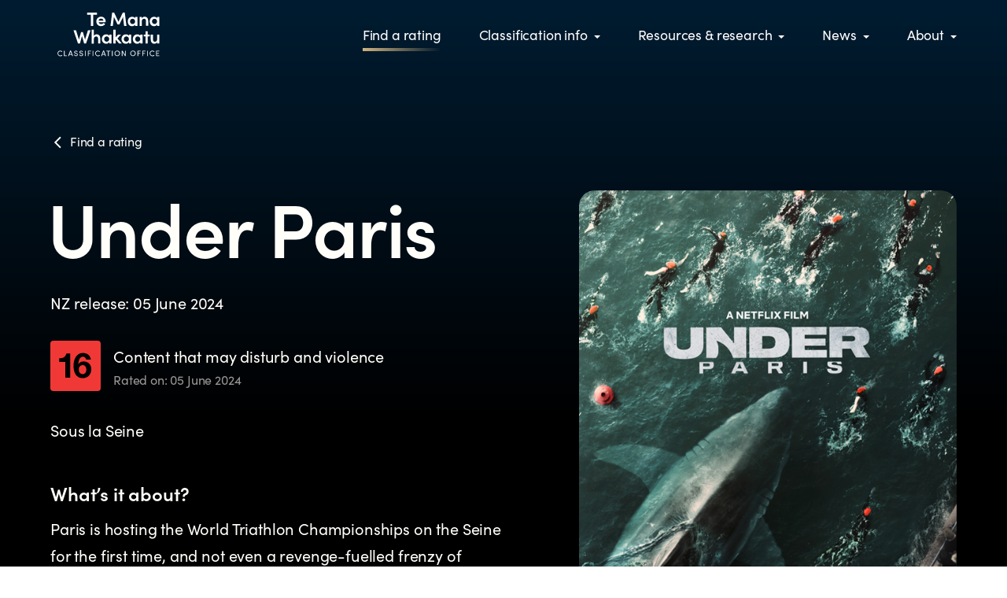

--- FILE ---
content_type: text/html; charset=utf-8
request_url: https://www.classificationoffice.govt.nz/find-a-rating/quick-takes/under-paris/
body_size: 8751
content:



<!DOCTYPE html>
<html  itemscope itemtype="https://schema.org/WebPage"  class="no-js" lang="en">
    <head  prefix="og: http://ogp.me/ns# fb: http://ogp.me/ns/fb#">
        <meta charset="utf-8" />
        <meta http-equiv="X-UA-Compatible" content="IE=edge" />
        <title>Under Paris | Age rating and content warning | Classification Office</title>
        <meta name="description" content="Under Paris is self-rated by Netflix 16with a warning for content that may disturb and violence. Find out why it has this NZ age rating and content warning." />
        <meta name="viewport" content="width=device-width, initial-scale=1" />
        
        


        
        <link rel="stylesheet" type="text/css" href="/static/build/css/style.4c9c6b28f63d5efe0935.css">

        
    
        <link rel="apple-touch-icon" sizes="180x180" href="/media/images/favicon_DNowKJH.5c2dafe4.fill-180x180.png" />
    
        <link rel="apple-touch-icon" sizes="152x152" href="/media/images/favicon_DNowKJH.5c2dafe4.fill-152x152.png" />
    
        <link rel="apple-touch-icon" sizes="144x144" href="/media/images/favicon_DNowKJH.5c2dafe4.fill-144x144.png" />
    
        <link rel="apple-touch-icon" sizes="120x120" href="/media/images/favicon_DNowKJH.5c2dafe4.fill-120x120.png" />
    
        <link rel="apple-touch-icon" sizes="114x114" href="/media/images/favicon_DNowKJH.5c2dafe4.fill-114x114.png" />
    
        <link rel="apple-touch-icon" sizes="76x76" href="/media/images/favicon_DNowKJH.5c2dafe4.fill-76x76.png" />
    
        <link rel="apple-touch-icon" sizes="72x72" href="/media/images/favicon_DNowKJH.5c2dafe4.fill-72x72.png" />
    
        <link rel="apple-touch-icon" sizes="60x60" href="/media/images/favicon_DNowKJH.5c2dafe4.fill-60x60.png" />
    
        <link rel="apple-touch-icon" sizes="57x57" href="/media/images/favicon_DNowKJH.5c2dafe4.fill-57x57.png" />
    

    
        <link rel="icon" type="image/png" sizes="192x192" href="/media/images/favicon_DNowKJH.5c2dafe4.fill-192x192.png" />
    
        <link rel="icon" type="image/png" sizes="96x96" href="/media/images/favicon_DNowKJH.5c2dafe4.fill-96x96.png" />
    
        <link rel="icon" type="image/png" sizes="32x32" href="/media/images/favicon_DNowKJH.5c2dafe4.fill-32x32.png" />
    
        <link rel="icon" type="image/png" sizes="16x16" href="/media/images/favicon_DNowKJH.5c2dafe4.fill-16x16.png" />
    

    
        <meta name="msapplication-TileImage" content="/media/images/favicon_DNowKJH.5c2dafe4.fill-144x144.png" />
    





    <link rel="manifest" href="/manifest.json" />




        
<meta name="description" content="Under Paris is self-rated by Netflix 16with a warning for content that may disturb and violence. Find out why it has this NZ age rating and content warning."><meta property="og:title" content="Under Paris | Age rating and content warning"><meta property="og:url" content="https://www.classificationoffice.govt.nz/find-a-rating/quick-takes/under-paris/"><meta property="og:description" content="Under Paris is self-rated by Netflix 16with a warning for content that may disturb and violence. Find out why it has this NZ age rating and content warning."><meta property="og:image" content="http://www.classificationoffice.govt.nz/media/images/Under_paris_gpklFJo.2e16d0ba.fill-800x450.png"><meta property="og:site_name" content="Classification Office"><meta property="article:published_time" content="2024-06-10 00:13:41.371350+00:00"><meta property="article:modified_time" content="2024-06-10 00:16:08.680507+00:00"><meta property="og:locale" content="en-nz"><meta name="twitter:domain" content="www.classificationoffice.govt.nz"><meta name="twitter:card" content="summary"><meta name="twitter:title" content="Under Paris | Age rating and content warning"><meta name="twitter:url" content="https://www.classificationoffice.govt.nz/find-a-rating/quick-takes/under-paris/"><meta name="twitter:description" content="Under Paris is self-rated by Netflix 16with a warning for content that may disturb and violence. Find out why it has this NZ age rating and content warning."><meta name="twitter:image" content="http://www.classificationoffice.govt.nz/media/images/Under_paris_gpklFJo.2e16d0ba.fill-800x450.png"><meta itemprop="name" content="Under Paris | Age rating and content warning"><meta itemprop="datePublished" content="2024-06-10 00:13:41.371350+00:00"><meta itemprop="dateModified" content="2024-06-10 00:16:08.680507+00:00"><meta itemprop="url" content="https://www.classificationoffice.govt.nz/find-a-rating/quick-takes/under-paris/"><meta itemprop="description" content="Under Paris is self-rated by Netflix 16with a warning for content that may disturb and violence. Find out why it has this NZ age rating and content warning."><meta itemprop="image" content="http://www.classificationoffice.govt.nz/media/images/Under_paris_gpklFJo.2e16d0ba.fill-800x450.png">


        
            
        

        




    <script>
        
        (function(w,d,s,l,i){w[l]=w[l]||[];w[l].push({'gtm.start':
        new Date().getTime(),event:'gtm.js'});var f=d.getElementsByTagName(s)[0],
        j=d.createElement(s),dl=l!='dataLayer'?'&l='+l:'';j.async=true;j.src=
        'https://www.googletagmanager.com/gtm.js?id='+i+dl;f.parentNode.insertBefore(j,f);
        })(window,document,'script','dataLayer','GTM-PBRN2B3');
        
    </script>

    <!-- Google tag (gtag.js) -->
    
    <script async src="https://www.googletagmanager.com/gtag/js?id=G-EGF5RSVZPV"></script>
    <script>
      window.dataLayer = window.dataLayer || [];
      function gtag(){dataLayer.push(arguments);}
      gtag('js', new Date());

      gtag('config', 'G-EGF5RSVZPV');
    </script>



    </head>

    

    <body class=" rating-page">
        

        

        
            




<header class="header-nav theme-dark scroll-bg-black z-1k w-full">

    <div class="container">
        <div class="content-wrapper-width--full">

            <div class="flex flex-jc-between">

                

                <div class="block md+:hidden flex-as-center md+:mt-2">
                    <div class="mobile-nav-toggle">
                        <div class="burger-icon" id="burger" data-mobile-nav-toggle>
                            <span></span>
                            <span></span>
                            <span></span>
                            <span></span>
                        </div>
                    </div>
                </div>

                

                <nav class="flex md+:flex-grow-1 flex-ai-center" aria-label="Main">

                    <div class="header-nav__logo-ctr mr-auto mx-n2 p2">
                        
                            
                            <a href="/" aria-label="View homepage">
                                <span class="hidden md+:block">
                                    <svg
    class="svg-sprite svg-sprite--co_logo_new mt-1"
    style="
        width:143px;
        height:58px;
    "
>
    <use xlink:href="/static/icon-sprite.f699570b22ffaeaf9220.svg#co_logo_new"></use>
</svg>

                                </span>
                                <span class="block md+:hidden">
                                    <svg
    class="svg-sprite svg-sprite--co_logo_mobile_new mt-1"
    style="
        width:180px;
        height:58px;
    "
>
    <use xlink:href="/static/icon-sprite.f699570b22ffaeaf9220.svg#co_logo_mobile_new"></use>
</svg>

                                </span>
                            </a>
                        
                    </div>

                    <ul class="header-nav__items hidden md+:flex md+:flex-ai-baseline">
                        
                            <li class="relative pr-8 lg:pr-12">
                                





    <a
        data-collapse-closer
        data-parent=".header-nav"
        href="/find-a-rating/"
        class="header-link"
    >
        <span class="pb-1 active">
            Find a rating
        </span>
    </a>


                            </li>
                        
                            <li class="relative pr-8 lg:pr-12">
                                





    <a
        data-collapse-control
        data-target="#submenu--classification-info"
        data-opts="close-on-external-click|open-on-focus"
        data-parent=".header-nav"
        href="/classification-info/"
        class="header-link"
    >
        <div class="flex flex-ai-center">
            <span class="pb-1 ">
                Classification info
            </span>
            <svg
    class="svg-sprite svg-sprite--triangle-down ml-2 mt-1"
    style="
        width:8px;
        height:5px;
    "
>
    <use xlink:href="/static/icon-sprite.f699570b22ffaeaf9220.svg#triangle-down"></use>
</svg>

        </div>
    </a>

    
    

<div
    id="submenu--classification-info"
    class="header-submenu collapse"
>
    <ul class="list-none">
         
            <li>
                
                <a
                    class="header-child-link"
                    
                    href="/classification-info/what-we-classify/"
                >
                    What we classify
                </a>
            </li>
         
            <li>
                
                <a
                    class="header-child-link"
                    
                    href="/classification-info/make-a-classification-request/"
                >
                    Make a classification request
                </a>
            </li>
         
            <li>
                
                <a
                    class="header-child-link"
                    
                    href="/classification-info/classification-labels/"
                >
                    Classification labels
                </a>
            </li>
         
            <li>
                
                <a
                    class="header-child-link"
                    
                    href="/classification-info/the-classification-process/"
                >
                    The classification process
                </a>
            </li>
         
            <li>
                
                <a
                    class="header-child-link"
                    
                    href="/classification-info/enforcement-submissions/"
                >
                    Enforcement submissions
                </a>
            </li>
         
            <li>
                
                <a
                    class="header-child-link"
                    
                    href="/classification-info/enforcement-offences-penalties/"
                >
                    Who does the enforcement?
                </a>
            </li>
         
    </ul>
</div>




                            </li>
                        
                            <li class="relative pr-8 lg:pr-12">
                                





    <a
        data-collapse-control
        data-target="#submenu--resources"
        data-opts="close-on-external-click|open-on-focus"
        data-parent=".header-nav"
        href="/resources/"
        class="header-link"
    >
        <div class="flex flex-ai-center">
            <span class="pb-1 ">
                Resources &amp; research
            </span>
            <svg
    class="svg-sprite svg-sprite--triangle-down ml-2 mt-1"
    style="
        width:8px;
        height:5px;
    "
>
    <use xlink:href="/static/icon-sprite.f699570b22ffaeaf9220.svg#triangle-down"></use>
</svg>

        </div>
    </a>

    
    

<div
    id="submenu--resources"
    class="header-submenu collapse"
>

    
    

    
    
        <ul class="list-none border2-bottom border-gold-3 pb-4 mb-5">
             

                <li>
                    
                    <a
                        class="header-child-link"
                        
                        href="/resources/"
                    >
                        Resources
                    </a>
                </li>

             

                <li>
                    
                    <a
                        class="header-child-link"
                        
                        href="/resources/research/"
                    >
                        Research
                    </a>
                </li>

             
        </ul>
    

    
    
        <ul class="list-none">

            <li class="uppercase color-gold text-sm">Resources for</li>

            

                <li>
                    
                    <a
                        class="header-child-link"
                        
                        href="/resources/parents-whanau/"
                    >
                        Parents &amp; whānau
                    </a>
                </li>

            

                <li>
                    
                    <a
                        class="header-child-link"
                        
                        href="/resources/industry/"
                    >
                        Industry members
                    </a>
                </li>

            

                <li>
                    
                    <a
                        class="header-child-link"
                        
                        href="/resources/enforcement-officials/"
                    >
                        Enforcement officials
                    </a>
                </li>

            

                <li>
                    
                    <a
                        class="header-child-link"
                        
                        href="/resources/lawyers/"
                    >
                        Lawyers
                    </a>
                </li>

            

                <li>
                    
                    <a
                        class="header-child-link"
                        
                        href="/resources/educators/"
                    >
                        Educators
                    </a>
                </li>

            

                <li>
                    
                    <a
                        class="header-child-link"
                        
                        href="/resources/librarians/"
                    >
                        Librarians
                    </a>
                </li>

            
        </ul>
    

</div>




                            </li>
                        
                            <li class="relative pr-8 lg:pr-12">
                                





    <a
        data-collapse-control
        data-target="#submenu--news"
        data-opts="close-on-external-click|open-on-focus"
        data-parent=".header-nav"
        href="/news/"
        class="header-link"
    >
        <div class="flex flex-ai-center">
            <span class="pb-1 ">
                News
            </span>
            <svg
    class="svg-sprite svg-sprite--triangle-down ml-2 mt-1"
    style="
        width:8px;
        height:5px;
    "
>
    <use xlink:href="/static/icon-sprite.f699570b22ffaeaf9220.svg#triangle-down"></use>
</svg>

        </div>
    </a>

    
    

<div
    id="submenu--news"
    class="header-submenu collapse"
>
    <ul class="list-none">
         
            <li>
                
                <a
                    class="header-child-link"
                    
                    href="/news/news-items/"
                >
                    News items
                </a>
            </li>
         
            <li>
                
                <a
                    class="header-child-link"
                    
                    href="/news/blog-posts/"
                >
                    Blog posts
                </a>
            </li>
         
            <li>
                
                <a
                    class="header-child-link"
                    
                    href="/news/podcast/"
                >
                    Podcast
                </a>
            </li>
         
            <li>
                
                <a
                    class="header-child-link"
                    
                    href="/news/newsletters/"
                >
                    Newsletters
                </a>
            </li>
         
            <li>
                
                <a
                    class="header-child-link"
                    
                    href="/news/significant-decisions/"
                >
                    Significant decisions
                </a>
            </li>
         
    </ul>
</div>




                            </li>
                        
                            <li class="relative ">
                                





    <a
        data-collapse-control
        data-target="#submenu--about"
        data-opts="close-on-external-click|open-on-focus"
        data-parent=".header-nav"
        href="/about/"
        class="header-link"
    >
        <div class="flex flex-ai-center">
            <span class="pb-1 ">
                About
            </span>
            <svg
    class="svg-sprite svg-sprite--triangle-down ml-2 mt-1"
    style="
        width:8px;
        height:5px;
    "
>
    <use xlink:href="/static/icon-sprite.f699570b22ffaeaf9220.svg#triangle-down"></use>
</svg>

        </div>
    </a>

    
    

<div
    id="submenu--about"
    class="header-submenu collapse"
>
    <ul class="list-none">
         
            <li>
                
                <a
                    class="header-child-link"
                    
                    href="/about/"
                >
                    About us
                </a>
            </li>
         
            <li>
                
                <a
                    class="header-child-link"
                    
                    href="/about/our-team/"
                >
                    Our team
                </a>
            </li>
         
            <li>
                
                <a
                    class="header-child-link"
                    
                    href="/about/documents-and-reports/"
                >
                    Documents &amp; reports
                </a>
            </li>
         
            <li>
                
                <a
                    class="header-child-link"
                    
                    href="/about/youth-advisory-panel/"
                >
                    Youth Advisory Panel
                </a>
            </li>
         
            <li>
                
                <a
                    class="header-child-link"
                    
                    href="/about/pornography-working-party/"
                >
                    Pornography Working Party
                </a>
            </li>
         
            <li>
                
                <a
                    class="header-child-link"
                    
                    href="/about/contact/"
                >
                    Contact us
                </a>
            </li>
         
    </ul>
</div>




                            </li>
                        
                    </ul>
                </nav>
                <div class="block md+:hidden">
                    &nbsp; 
                </div>
            </div>

        </div>
    </div>

</header>

            








    <nav class="mobile-nav">

        <div class="absolute top-0 right-0 pr-6 py-8 color-navy cursor-pointer z-100" data-mobile-nav-toggle="">
            <svg
    class="svg-sprite svg-sprite--cross mr-1"
    style="
        width:18px;
        height:18px;
    "
>
    <use xlink:href="/static/icon-sprite.f699570b22ffaeaf9220.svg#cross"></use>
</svg>

        </div>

        <div class="mobile-menu__panel-container">

            
                

                    
                    <div class="mobile-menu__panel" data-panel="1">
                        <div class="mobile-menu__panel-inner">

                            <div class="px-4">
                                <div class="py-8 mb-6 border-gold-3 border-bottom">
                                    <span class="h6 text-xs color-navy font-display-bold">Menu</span>
                                </div>
                            </div>

                            <ul
                                class="list-reset u-hidden theme-light"
                                
                                id="nav-panel-1"
                                data-nav-panel-items
                            >

                                
                                    
                                    


<li class="mobile-nav-item">
    <div class="flex ">

        <div class="relative mr-auto  px-4 pt-3 pb-2 text-2xl font-display-bold">
            <a
                href="/home-for-mobile-nav/" class="stretched-link"
                
            >
                Home
            </a>
        </div>

        

    </div>
</li>

                                
                                    
                                    


<li class="mobile-nav-item">
    <div class="flex ">

        <div class="relative mr-auto  px-4 pt-3 pb-2 text-2xl font-display-bold">
            <a
                href="/find-a-rating/" class="stretched-link"
                
            >
                Find a rating
            </a>
        </div>

        

    </div>
</li>

                                
                                    
                                    


<li class="mobile-nav-item">
    <div class="flex cursor-pointer">

        <div class="relative mr-auto  px-4 pt-3 pb-2 text-2xl font-display-bold">
            <a
                
                data-nav-target="nav-panel-2-classification-info" data-target-panel="2"
            >
                Classification info
            </a>
        </div>

        
            <div class="p4 nav-forward" data-nav-target="nav-panel-2-classification-info" data-target-panel="2">
                <svg
    class="svg-sprite svg-sprite--chevron-right mt-1"
    style="
        width:20px;
        height:20px;
    "
>
    <use xlink:href="/static/icon-sprite.f699570b22ffaeaf9220.svg#chevron-right"></use>
</svg>

            </div>
        

    </div>
</li>

                                
                                    
                                    


<li class="mobile-nav-item">
    <div class="flex cursor-pointer">

        <div class="relative mr-auto  px-4 pt-3 pb-2 text-2xl font-display-bold">
            <a
                
                data-nav-target="nav-panel-2-resources" data-target-panel="2"
            >
                Resources &amp; research
            </a>
        </div>

        
            <div class="p4 nav-forward" data-nav-target="nav-panel-2-resources" data-target-panel="2">
                <svg
    class="svg-sprite svg-sprite--chevron-right mt-1"
    style="
        width:20px;
        height:20px;
    "
>
    <use xlink:href="/static/icon-sprite.f699570b22ffaeaf9220.svg#chevron-right"></use>
</svg>

            </div>
        

    </div>
</li>

                                
                                    
                                    


<li class="mobile-nav-item">
    <div class="flex cursor-pointer">

        <div class="relative mr-auto  px-4 pt-3 pb-2 text-2xl font-display-bold">
            <a
                
                data-nav-target="nav-panel-2-news" data-target-panel="2"
            >
                News
            </a>
        </div>

        
            <div class="p4 nav-forward" data-nav-target="nav-panel-2-news" data-target-panel="2">
                <svg
    class="svg-sprite svg-sprite--chevron-right mt-1"
    style="
        width:20px;
        height:20px;
    "
>
    <use xlink:href="/static/icon-sprite.f699570b22ffaeaf9220.svg#chevron-right"></use>
</svg>

            </div>
        

    </div>
</li>

                                
                                    
                                    


<li class="mobile-nav-item">
    <div class="flex cursor-pointer">

        <div class="relative mr-auto  px-4 pt-3 pb-2 text-2xl font-display-bold">
            <a
                
                data-nav-target="nav-panel-2-about" data-target-panel="2"
            >
                About
            </a>
        </div>

        
            <div class="p4 nav-forward" data-nav-target="nav-panel-2-about" data-target-panel="2">
                <svg
    class="svg-sprite svg-sprite--chevron-right mt-1"
    style="
        width:20px;
        height:20px;
    "
>
    <use xlink:href="/static/icon-sprite.f699570b22ffaeaf9220.svg#chevron-right"></use>
</svg>

            </div>
        

    </div>
</li>

                                
                                    
                                    


<li class="mobile-nav-item">
    <div class="flex ">

        <div class="relative mr-auto  px-4 pt-3 pb-2 text-2xl font-display-bold">
            <a
                href="/find-a-rating/quick-takes/the-housemaid/" class="stretched-link"
                
            >
                The Housemaid
            </a>
        </div>

        

    </div>
</li>

                                

                            </ul>

                            <div class="px-4 my-16">
                                <ul>
                                    
                                        <li class="mb-4 text-sm opacity-70">
                                            <a href="/privacy-and-transparency/" class="color-navy">
                                                Privacy and transparency
                                            </a>
                                        </li>
                                    
                                </ul>
                            </div>

                        </div>
                    </div>

                    


<div class="mobile-menu__panel" data-panel="2">
    <div class="mobile-menu__panel-inner">

        
            
        
            
        
            
                <ul
                    class="list-reset u-hidden theme-light"
                    id="nav-panel-2-classification-info"
                    data-nav-panel-items
                    data-gradient="mobile-gradient-blue-grey"
                >

                    
                    <li class="px-4">
                        <div class="border-gold-3 border-bottom mb-12 pt-8 pb-6">
                            
                            <div class="nav-backward cursor-pointer ml-n4" data-nav-target="nav-panel-1" data-target-panel="1">
                                <svg
    class="svg-sprite svg-sprite--chevron-left "
    style="
        width:26px;
        height:26px;
    "
>
    <use xlink:href="/static/icon-sprite.f699570b22ffaeaf9220.svg#chevron-left"></use>
</svg>

                            </div>
                        </div>
                    </li>

                    
                    <li class="pl-6 pr-4 uppercase text-sm mb-4 font-display-bold antialiased">Classification info</li>

                    




    
    
    
        
        


<li class="mobile-nav-item">
    <div class="flex ">

        <div class="relative mr-auto ml-2 px-4 pt-3 pb-2 text-2xl font-display-bold">
            <a
                href="/classification-info/what-we-classify/" class="stretched-link"
                
            >
                What we classify
            </a>
        </div>

        

    </div>
</li>

    

    
    
    
        
        


<li class="mobile-nav-item">
    <div class="flex ">

        <div class="relative mr-auto ml-2 px-4 pt-3 pb-2 text-2xl font-display-bold">
            <a
                href="/classification-info/make-a-classification-request/" class="stretched-link"
                
            >
                Make a classification request
            </a>
        </div>

        

    </div>
</li>

    

    
    
    
        
        


<li class="mobile-nav-item">
    <div class="flex ">

        <div class="relative mr-auto ml-2 px-4 pt-3 pb-2 text-2xl font-display-bold">
            <a
                href="/classification-info/classification-labels/" class="stretched-link"
                
            >
                Classification labels
            </a>
        </div>

        

    </div>
</li>

    

    
    
    
        
        


<li class="mobile-nav-item">
    <div class="flex ">

        <div class="relative mr-auto ml-2 px-4 pt-3 pb-2 text-2xl font-display-bold">
            <a
                href="/classification-info/the-classification-process/" class="stretched-link"
                
            >
                The classification process
            </a>
        </div>

        

    </div>
</li>

    

    
    
    
        
        


<li class="mobile-nav-item">
    <div class="flex ">

        <div class="relative mr-auto ml-2 px-4 pt-3 pb-2 text-2xl font-display-bold">
            <a
                href="/classification-info/enforcement-submissions/" class="stretched-link"
                
            >
                Enforcement submissions
            </a>
        </div>

        

    </div>
</li>

    

    
    
    
        
        


<li class="mobile-nav-item">
    <div class="flex ">

        <div class="relative mr-auto ml-2 px-4 pt-3 pb-2 text-2xl font-display-bold">
            <a
                href="/classification-info/enforcement-offences-penalties/" class="stretched-link"
                
            >
                Who does the enforcement?
            </a>
        </div>

        

    </div>
</li>

    



                </ul>
            
        
            
                <ul
                    class="list-reset u-hidden theme-light"
                    id="nav-panel-2-resources"
                    data-nav-panel-items
                    data-gradient="mobile-gradient-pink-gold"
                >

                    
                    <li class="px-4">
                        <div class="border-gold-3 border-bottom mb-12 pt-8 pb-6">
                            
                            <div class="nav-backward cursor-pointer ml-n4" data-nav-target="nav-panel-1" data-target-panel="1">
                                <svg
    class="svg-sprite svg-sprite--chevron-left "
    style="
        width:26px;
        height:26px;
    "
>
    <use xlink:href="/static/icon-sprite.f699570b22ffaeaf9220.svg#chevron-left"></use>
</svg>

                            </div>
                        </div>
                    </li>

                    
                    <li class="pl-6 pr-4 uppercase text-sm mb-4 font-display-bold antialiased">Resources &amp; research</li>

                    







    
        
        


<li class="mobile-nav-item">
    <div class="flex cursor-pointer">

        <div class="relative mr-auto ml-2 px-4 pt-3 pb-2 text-2xl font-display-bold">
            <a
                
                data-nav-target="nav-panel-3-resources-items" data-target-panel="3"
            >
                Resources
            </a>
        </div>

        
            <div class="p4 nav-forward" data-nav-target="nav-panel-3-resources-items" data-target-panel="3">
                <svg
    class="svg-sprite svg-sprite--chevron-right mt-1"
    style="
        width:20px;
        height:20px;
    "
>
    <use xlink:href="/static/icon-sprite.f699570b22ffaeaf9220.svg#chevron-right"></use>
</svg>

            </div>
        

    </div>
</li>

    

    
        
        


<li class="mobile-nav-item">
    <div class="flex ">

        <div class="relative mr-auto ml-2 px-4 pt-3 pb-2 text-2xl font-display-bold">
            <a
                href="/resources/research/" class="stretched-link"
                
            >
                Research
            </a>
        </div>

        

    </div>
</li>

    


<li class="pl-6 pr-4 uppercase text-sm mt-6 mb-2 font-display-bold antialiased">Resources For</li>



    
        
        


<li class="mobile-nav-item">
    <div class="flex ">

        <div class="relative mr-auto ml-2 px-4 pt-3 pb-2 text-2xl font-display-bold">
            <a
                href="/resources/parents-whanau/" class="stretched-link"
                
            >
                Parents &amp; whānau
            </a>
        </div>

        

    </div>
</li>

    

    
        
        


<li class="mobile-nav-item">
    <div class="flex ">

        <div class="relative mr-auto ml-2 px-4 pt-3 pb-2 text-2xl font-display-bold">
            <a
                href="/resources/industry/" class="stretched-link"
                
            >
                Industry members
            </a>
        </div>

        

    </div>
</li>

    

    
        
        


<li class="mobile-nav-item">
    <div class="flex cursor-pointer">

        <div class="relative mr-auto ml-2 px-4 pt-3 pb-2 text-2xl font-display-bold">
            <a
                
                data-nav-target="nav-panel-3-resources-enforcement-officials" data-target-panel="3"
            >
                Enforcement officials
            </a>
        </div>

        
            <div class="p4 nav-forward" data-nav-target="nav-panel-3-resources-enforcement-officials" data-target-panel="3">
                <svg
    class="svg-sprite svg-sprite--chevron-right mt-1"
    style="
        width:20px;
        height:20px;
    "
>
    <use xlink:href="/static/icon-sprite.f699570b22ffaeaf9220.svg#chevron-right"></use>
</svg>

            </div>
        

    </div>
</li>

    

    
        
        


<li class="mobile-nav-item">
    <div class="flex ">

        <div class="relative mr-auto ml-2 px-4 pt-3 pb-2 text-2xl font-display-bold">
            <a
                href="/resources/lawyers/" class="stretched-link"
                
            >
                Lawyers
            </a>
        </div>

        

    </div>
</li>

    

    
        
        


<li class="mobile-nav-item">
    <div class="flex ">

        <div class="relative mr-auto ml-2 px-4 pt-3 pb-2 text-2xl font-display-bold">
            <a
                href="/resources/educators/" class="stretched-link"
                
            >
                Educators
            </a>
        </div>

        

    </div>
</li>

    

    
        
        


<li class="mobile-nav-item">
    <div class="flex ">

        <div class="relative mr-auto ml-2 px-4 pt-3 pb-2 text-2xl font-display-bold">
            <a
                href="/resources/librarians/" class="stretched-link"
                
            >
                Librarians
            </a>
        </div>

        

    </div>
</li>

    



                </ul>
            
        
            
                <ul
                    class="list-reset u-hidden theme-light"
                    id="nav-panel-2-news"
                    data-nav-panel-items
                    data-gradient="mobile-gradient-pink-blue"
                >

                    
                    <li class="px-4">
                        <div class="border-gold-3 border-bottom mb-12 pt-8 pb-6">
                            
                            <div class="nav-backward cursor-pointer ml-n4" data-nav-target="nav-panel-1" data-target-panel="1">
                                <svg
    class="svg-sprite svg-sprite--chevron-left "
    style="
        width:26px;
        height:26px;
    "
>
    <use xlink:href="/static/icon-sprite.f699570b22ffaeaf9220.svg#chevron-left"></use>
</svg>

                            </div>
                        </div>
                    </li>

                    
                    <li class="pl-6 pr-4 uppercase text-sm mb-4 font-display-bold antialiased">News</li>

                    




    
    
    
        
        


<li class="mobile-nav-item">
    <div class="flex ">

        <div class="relative mr-auto ml-2 px-4 pt-3 pb-2 text-2xl font-display-bold">
            <a
                href="/news/news-items/" class="stretched-link"
                
            >
                News items
            </a>
        </div>

        

    </div>
</li>

    

    
    
    
        
        


<li class="mobile-nav-item">
    <div class="flex ">

        <div class="relative mr-auto ml-2 px-4 pt-3 pb-2 text-2xl font-display-bold">
            <a
                href="/news/blog-posts/" class="stretched-link"
                
            >
                Blog posts
            </a>
        </div>

        

    </div>
</li>

    

    
    
    
        
        


<li class="mobile-nav-item">
    <div class="flex ">

        <div class="relative mr-auto ml-2 px-4 pt-3 pb-2 text-2xl font-display-bold">
            <a
                href="/news/podcast/" class="stretched-link"
                
            >
                Podcast
            </a>
        </div>

        

    </div>
</li>

    

    
    
    
        
        


<li class="mobile-nav-item">
    <div class="flex ">

        <div class="relative mr-auto ml-2 px-4 pt-3 pb-2 text-2xl font-display-bold">
            <a
                href="/news/newsletters/" class="stretched-link"
                
            >
                Newsletters
            </a>
        </div>

        

    </div>
</li>

    

    
    
    
        
        


<li class="mobile-nav-item">
    <div class="flex ">

        <div class="relative mr-auto ml-2 px-4 pt-3 pb-2 text-2xl font-display-bold">
            <a
                href="/news/significant-decisions/" class="stretched-link"
                
            >
                Significant decisions
            </a>
        </div>

        

    </div>
</li>

    



                </ul>
            
        
            
                <ul
                    class="list-reset u-hidden theme-light"
                    id="nav-panel-2-about"
                    data-nav-panel-items
                    data-gradient="mobile-gradient-blue-gold"
                >

                    
                    <li class="px-4">
                        <div class="border-gold-3 border-bottom mb-12 pt-8 pb-6">
                            
                            <div class="nav-backward cursor-pointer ml-n4" data-nav-target="nav-panel-1" data-target-panel="1">
                                <svg
    class="svg-sprite svg-sprite--chevron-left "
    style="
        width:26px;
        height:26px;
    "
>
    <use xlink:href="/static/icon-sprite.f699570b22ffaeaf9220.svg#chevron-left"></use>
</svg>

                            </div>
                        </div>
                    </li>

                    
                    <li class="pl-6 pr-4 uppercase text-sm mb-4 font-display-bold antialiased">About</li>

                    




    
    
    
        
        


<li class="mobile-nav-item">
    <div class="flex ">

        <div class="relative mr-auto ml-2 px-4 pt-3 pb-2 text-2xl font-display-bold">
            <a
                href="/about/about/" class="stretched-link"
                
            >
                About us
            </a>
        </div>

        

    </div>
</li>

    

    
    
    
        
        


<li class="mobile-nav-item">
    <div class="flex ">

        <div class="relative mr-auto ml-2 px-4 pt-3 pb-2 text-2xl font-display-bold">
            <a
                href="/about/our-team/" class="stretched-link"
                
            >
                Our team
            </a>
        </div>

        

    </div>
</li>

    

    
    
    
        
        


<li class="mobile-nav-item">
    <div class="flex ">

        <div class="relative mr-auto ml-2 px-4 pt-3 pb-2 text-2xl font-display-bold">
            <a
                href="/about/documents-and-reports/" class="stretched-link"
                
            >
                Documents &amp; reports
            </a>
        </div>

        

    </div>
</li>

    

    
    
    
        
        


<li class="mobile-nav-item">
    <div class="flex ">

        <div class="relative mr-auto ml-2 px-4 pt-3 pb-2 text-2xl font-display-bold">
            <a
                href="/about/youth-advisory-panel/" class="stretched-link"
                
            >
                Youth Advisory Panel
            </a>
        </div>

        

    </div>
</li>

    

    
    
    
        
        


<li class="mobile-nav-item">
    <div class="flex ">

        <div class="relative mr-auto ml-2 px-4 pt-3 pb-2 text-2xl font-display-bold">
            <a
                href="/about/pornography-working-party/" class="stretched-link"
                
            >
                Pornography Working Party
            </a>
        </div>

        

    </div>
</li>

    

    
    
    
        
        


<li class="mobile-nav-item">
    <div class="flex ">

        <div class="relative mr-auto ml-2 px-4 pt-3 pb-2 text-2xl font-display-bold">
            <a
                href="/about/contact/" class="stretched-link"
                
            >
                Contact us
            </a>
        </div>

        

    </div>
</li>

    



                </ul>
            
        
            
        

    </div>
</div>


                

            
                

                    


<div class="mobile-menu__panel" data-panel="3">
    <div class="mobile-menu__panel-inner">

        
            
        
            
        
            
        
            
        
            
        
            
        
            
                <ul
                    class="list-reset u-hidden theme-light"
                    id="nav-panel-3-resources-items"
                    data-nav-panel-items
                    data-gradient="mobile-gradient-blue-grey"
                >

                    
                    <li class="px-4">
                        <div class="border-gold-3 border-bottom mb-12 pt-8 pb-6">
                            
                            <div class="nav-backward cursor-pointer ml-n4" data-nav-target="nav-panel-2-resources" data-target-panel="2">
                                <svg
    class="svg-sprite svg-sprite--chevron-left "
    style="
        width:26px;
        height:26px;
    "
>
    <use xlink:href="/static/icon-sprite.f699570b22ffaeaf9220.svg#chevron-left"></use>
</svg>

                            </div>
                        </div>
                    </li>

                    
                    <li class="pl-6 pr-4 uppercase text-sm mb-4 font-display-bold antialiased">Resources</li>

                    




    
    
    
        
        


<li class="mobile-nav-item">
    <div class="flex ">

        <div class="relative mr-auto ml-2 px-4 pt-3 pb-2 text-2xl font-display-bold">
            <a
                href="/resources/items/illegal-and-harmful-content-resources-for-supporting-young-people/" class="stretched-link"
                
            >
                Illegal and harmful content: resources for supporting young people
            </a>
        </div>

        

    </div>
</li>

    



                </ul>
            
        
            
        
            
        
            
        
            
                <ul
                    class="list-reset u-hidden theme-light"
                    id="nav-panel-3-resources-enforcement-officials"
                    data-nav-panel-items
                    data-gradient="mobile-gradient-blue-grey"
                >

                    
                    <li class="px-4">
                        <div class="border-gold-3 border-bottom mb-12 pt-8 pb-6">
                            
                            <div class="nav-backward cursor-pointer ml-n4" data-nav-target="nav-panel-2-resources" data-target-panel="2">
                                <svg
    class="svg-sprite svg-sprite--chevron-left "
    style="
        width:26px;
        height:26px;
    "
>
    <use xlink:href="/static/icon-sprite.f699570b22ffaeaf9220.svg#chevron-left"></use>
</svg>

                            </div>
                        </div>
                    </li>

                    
                    <li class="pl-6 pr-4 uppercase text-sm mb-4 font-display-bold antialiased">Enforcement officials</li>

                    




    
    
    
        
        


<li class="mobile-nav-item">
    <div class="flex ">

        <div class="relative mr-auto ml-2 px-4 pt-3 pb-2 text-2xl font-display-bold">
            <a
                href="/resources/enforcement-officials/submission-form-for-potentially-objectionable-publications/" class="stretched-link"
                
            >
                Submission form for potentially objectionable publications
            </a>
        </div>

        

    </div>
</li>

    

    
    
    
        
        


<li class="mobile-nav-item">
    <div class="flex ">

        <div class="relative mr-auto ml-2 px-4 pt-3 pb-2 text-2xl font-display-bold">
            <a
                href="/resources/enforcement-officials/banned-or-illegal-content/" class="stretched-link"
                
            >
                Banned or illegal content
            </a>
        </div>

        

    </div>
</li>

    



                </ul>
            
        
            
        
            
        
            
        
            
        
            
        
            
        
            
        
            
        
            
        
            
        
            
        
            
        
            
        
            
        

    </div>
</div>


                

            
                

                    


<div class="mobile-menu__panel" data-panel="4">
    <div class="mobile-menu__panel-inner">

        
            
        
            
        
            
        

    </div>
</div>


                

            

        </div>

    </nav>



        

        <main class="main-content relative bg-black theme-dark">

            
    <div class="relative pt-40 pb-12">
    <div class="container">
        
            


<nav aria-label="Back link">
    <div class="mr-3">
        
            
            <a href="/find-a-rating/" class="back-link">
                <span aria-hidden="true">
                    <svg
    class="svg-sprite svg-sprite--chevron-left mb-px"
    style="
        width:20px;
        height:20px;
    "
>
    <use xlink:href="/static/icon-sprite.f699570b22ffaeaf9220.svg#chevron-left"></use>
</svg>

                </span>
                <span class="small back-link__text">Find a rating</span>
            </a>
        
    </div>
</nav>

        
    </div>
</div>


            

    <div class="container pb-20 lg:pb-40">

        <div class="md:flex lg:flex-row md:flex-jc-between lg:flex-ai-start">

            <div class="md:w-1/2 md:flex md:flex-column md:flex-jc-center md:mt-n2">
                <h1 class="callout mb-3 sm:ml-n1">Under Paris</h1>

                
                    <p class="my-4">NZ release: 05 June 2024</p>
                

                <div class="mt-4 mb-8 flex md:flex-ai-center">
                    <div class="mr-4 mt-2 md:mt-0">
                        


    <svg
    class="svg-sprite svg-sprite--rating_16 age-rating-svg"
    style="
        width:64px;
        height:64px;
    "
>
    <use xlink:href="/static/icon-sprite.f699570b22ffaeaf9220.svg#rating_16"></use>
</svg>



                    </div>
                    <p>
                        <span> Content that may disturb and violence</span>
                        <span class="block small opacity-60">Rated on: 05 June 2024</span>
                    </p>
                </div>

                
                    <p>Sous la Seine</p>
                
            </div>

            <div class="mb-12 md:ml-4 lg:absolute lg:right-0 md:w-1/2 md+:w-5/12">
                
                
                <img
                    srcset="/media/images/Under_paris_gpklFJo.width-500.png 800w, /media/images/Under_paris_gpklFJo.width-1200.png 2000w"
                    sizes="(max-width: 700px) 800px, 2000px"
                    src="/media/images/Under_paris_gpklFJo.width-1200.png"
                    alt="Under Paris"
                    class="rounded-4 w-full h-auto"
                >
            </div>

        </div>

        <div class="mt-0 lg:mt-12 md+:px-32 lg:px-0 lg:w-1/2">
            <div class="rich-text default-margins">
    <h3 data-block-key="mczhi">What’s it about?</h3><p data-block-key="flp0i">Paris is hosting the World Triathlon Championships on the Seine for the first time, and not even a revenge-fuelled frenzy of sharks will stand in the mayors way from it going ahead. Forced to face a past trauma marine biologist Sophia is brought back in to stop what seems to be an inevitable bloodbath in the centre of Paris.</p><h3 data-block-key="9drhe">The facts</h3><ul><li data-block-key="90lol">Directed by Xavier Gens</li><li data-block-key="91vr5">French language</li><li data-block-key="1sio0">Runtime: 103 minutes</li></ul><h3 data-block-key="chal">Why did it get this rating?</h3><p data-block-key="45ipu">This film was self-rated by Netflix. You can find out more about self-rating by streaming providers <a href="https://www.classificationoffice.govt.nz/classification-info/what-we-classify/streaming-content/" target="_blank" rel="noopener noreferrer">here</a>.</p><p data-block-key="qh82"><b>Content may disturb, violence and horror.</b></p><p data-block-key="a0dvf">Shark attack scenes are shown through the film, with some including bloody injuries. There is a consistent sense of threat each time someone enters the water. Sound, lighting and jump scares are used to ensure viewers are consistently on edge. Some of the more challenging scenes are:</p><p data-block-key="acnse">In the opening scene a crew watches sharks attacking a group of people in the water from the cameras on the boat until the feed is cut. Blood is visible in the footage and you can hear people screaming. A woman is dragged down until her eardrums pop, blood comes out of her ears.</p><p data-block-key="e8743">A shark comes up from under the water and swallows a woman whole. This causes a panic and others fall into the water. Different characters have their arms and legs bitten off. This is shown in quick shots, the camera doesn’t linger but some detail of the injuries are shown. In the following scene there are lots of people with injuries in hospital where you see a bit of blood but the camera focuses on an interaction rather than the injuries.</p><h3 data-block-key="75ggb">Further information</h3><ul><li data-block-key="3jrtl"><a href="https://www.classificationoffice.govt.nz/news/blog-posts/why-are-ratings-and-content-warnings-important-for-me-and-my-wh%C4%81nau/" target="_blank" rel="noopener noreferrer">Why are ratings and content warnings important for me and my whānau?</a> <i>Blog</i></li><li data-block-key="8a0cu"><a href="https://www.classificationoffice.govt.nz/news/blog-posts/come-over-to-theshark-side/" target="_blank" rel="noopener noreferrer">Come over to the...shark side</a> <i>Blog</i></li><li data-block-key="8vnrl"><a href="https://www.theguardian.com/film/article/2024/jun/05/under-paris-best-shark-movie-netflix" target="_blank" rel="noopener noreferrer">Under Paris: Netflix has delivered one of the best shark movies ever made</a> <i>The Guardian</i></li></ul>
</div>

        </div>

    </div>

    
        
            
                <div class="container pb-20">
                    <div class="content-wrapper-width--full">
                        <h2 class="h6 mb-10">Recent featured decisions</h2>
                        <div class="flex flex-wrap flex-jc-center md+:flex-jc-start mx-n4">
    



    <div class="sm+:w-2/3 md:w-full md+:w-1/2 " >

        <div class="mx-4 mb-24 relative md:flex flex-ai-start">

            <div class="w-full md:w-1/2 flex flex-jc-center">
                <a href="/find-a-rating/quick-takes/the-housemaid/" class="block w-full">
                    
                    <img
                        src="/media/images/housemaid_posterx580.width-700.png"
                        alt="housemaid posterx580"
                        class="media-cover rounded-3"
                        loading="lazy"
                    >
                </a>
            </div>

            <div class="w-full md:w-1/2 mt-8 md:mt-0 md:ml-8 md:mr-6">

                <div class="h6 mb-3 opacity-70">03 December 2025</div>

                <div class="mb-6">
                    <a href="/find-a-rating/quick-takes/the-housemaid/" class="no-underline">
                        <h3 class="h2 mb-3">The Housemaid</h3>
                    </a>
                    
                </div>

                <div class="mt-4 flex flex-ai-center flex-ai-start">
                    <div class="mr-4 mt-2">
                        


    <svg
    class="svg-sprite svg-sprite--rating_R16 age-rating-svg"
    style="
        width:64px;
        height:64px;
    "
>
    <use xlink:href="/static/icon-sprite.f699570b22ffaeaf9220.svg#rating_R16"></use>
</svg>



                    </div>
                    <div>
                        <p class="small"> Domestic violence, sexual violence, self-harm, wound detail, cruelty and sex scenes</p>
                    </div>
                </div>

                <p class="mb-6 text-base"><div class="rich-text default-margins">
    <p data-block-key="342us">A young woman on parole lies her way into a housemaid position for a wealthy family. Soon after starting the job, she is subjected to cruelty and manipulation by the family.</p>
</div>
</p>

                <p><a href="/find-a-rating/quick-takes/the-housemaid/" class="text-base">Read more</a></p>

            </div>

        </div>

    </div>

    <div class="sm+:w-2/3 md:w-full md+:w-1/2 " >

        <div class="mx-4 mb-24 relative md:flex flex-ai-start">

            <div class="w-full md:w-1/2 flex flex-jc-center">
                <a href="/find-a-rating/quick-takes/fallout-season-2/" class="block w-full">
                    
                    <img
                        src="/media/images/fallout_s2_posterx580.width-700.png"
                        alt="fallout s2 posterx580"
                        class="media-cover rounded-3"
                        loading="lazy"
                    >
                </a>
            </div>

            <div class="w-full md:w-1/2 mt-8 md:mt-0 md:ml-8 md:mr-6">

                <div class="h6 mb-3 opacity-70">16 December 2025</div>

                <div class="mb-6">
                    <a href="/find-a-rating/quick-takes/fallout-season-2/" class="no-underline">
                        <h3 class="h2 mb-3">Fallout, Season 2</h3>
                    </a>
                    
                        <p class="small mb-2 opacity-80">Season 2, Episode 1</p>
                    
                </div>

                <div class="mt-4 flex flex-ai-center flex-ai-start">
                    <div class="mr-4 mt-2">
                        


    <svg
    class="svg-sprite svg-sprite--rating_16 age-rating-svg"
    style="
        width:64px;
        height:64px;
    "
>
    <use xlink:href="/static/icon-sprite.f699570b22ffaeaf9220.svg#rating_16"></use>
</svg>



                    </div>
                    <div>
                        <p class="small"> Graphic violence and offensive language</p>
                    </div>
                </div>

                <p class="mb-6 text-base"><div class="rich-text default-margins">
    <p data-block-key="343i6">200 years after the apocalypse, the gentle denziens of luxury fallout shelters are forced to return to the incredibly complex, gleefully weird and highly violent universe waiting for them above.</p>
</div>
</p>

                <p><a href="/find-a-rating/quick-takes/fallout-season-2/" class="text-base">Read more</a></p>

            </div>

        </div>

    </div>


</div>

                    </div>
                </div>
            
        
    


        </main>

        











<footer class="footer-nav theme-dark bg-black">



        <div class='container'>
        <div class='grid'>
            <div class='c12 md:c5 md+:c4 pr-6'>
                <div class='flex flex-column flex-jc-between h-100'>
                    <div class='mb-12'>
                        <h3 class='h6 pb-4 border-gold-3 border-bottom'>
                            Contact
                        </h3>
                        <ul class='mt-6 text-sm sm:mt-10 sm:text-lg md+:text-xl'>
                            
                                <li>
                                    <a href='mailto:info@classificationoffice.govt.nz'>
                                        info@classificationoffice.govt.nz
                                    </a>
                                </li>
                            
                            
                                <li class="mt-4">
                                    <a href='tel:+64 4 471 6770'>
                                        +64 4 471 6770
                                    </a>
                                </li>
                            
                        </ul>
                    </div>
                    <div>
                        <h3 class='default-typography'>
                            Stay in the loop
                        </h3>
                        <ul class='flex mt-6'>
                            
                                <li class='relative w-12 h-12 flex flex-ai-center flex-jc-center mr-3 sm:mr-6'>
                                    <a href='https://www.linkedin.com/company/nz-classification-office/' title='Find us on LinkedIn' class="svg-link stretched-link text-0">
                                        <svg
    class="svg-sprite svg-sprite--linkedin "
    style="
        width:48px;
        height:48px;
    "
>
    <use xlink:href="/static/icon-sprite.f699570b22ffaeaf9220.svg#linkedin"></use>
</svg>

                                    </a>
                                </li>
                            
                                <li class='relative w-12 h-12 flex flex-ai-center flex-jc-center mr-3 sm:mr-6'>
                                    <a href='https://www.facebook.com/NZOFLC/' title='Find us on Facebook' class="svg-link stretched-link text-0">
                                        <svg
    class="svg-sprite svg-sprite--facebook "
    style="
        width:48px;
        height:48px;
    "
>
    <use xlink:href="/static/icon-sprite.f699570b22ffaeaf9220.svg#facebook"></use>
</svg>

                                    </a>
                                </li>
                            
                                <li class='relative w-12 h-12 flex flex-ai-center flex-jc-center mr-3 sm:mr-6'>
                                    <a href='https://www.instagram.com/nzoflc' title='Find us on Instagram' class="svg-link stretched-link text-0">
                                        <svg
    class="svg-sprite svg-sprite--instagram "
    style="
        width:48px;
        height:48px;
    "
>
    <use xlink:href="/static/icon-sprite.f699570b22ffaeaf9220.svg#instagram"></use>
</svg>

                                    </a>
                                </li>
                            
                        </ul>
                    </div>
                </div>
            </div>

            <div class='hidden md:flex c7 md+:o2 md+:c6'>
                <div class='grid mt-n16'>
                    
                        <div class="c4 mt-16 pr-6">
                            <h3 class='h6 pb-4 border-gold-3 border-bottom'>
                                
                                    <a href="/find-a-rating/">
                                        Find a rating
                                    </a>
                                
                            </h3>
                            <ul class='mt-6 xsmall'>
                                
                            </ul>
                        </div>
                        
                    
                        <div class="c4 mt-16 pr-6">
                            <h3 class='h6 pb-4 border-gold-3 border-bottom'>
                                
                                    Classification info
                                
                            </h3>
                            <ul class='mt-6 xsmall'>
                                
                                    <li class='leading-5 mt-3'>
                                        
                                        <a href="/classification-info/what-we-classify/">
                                            What we classify
                                        </a>
                                    </li>
                                
                                    <li class='leading-5 mt-3'>
                                        
                                        <a href="/classification-info/make-a-classification-request/">
                                            Make a classification request
                                        </a>
                                    </li>
                                
                                    <li class='leading-5 mt-3'>
                                        
                                        <a href="/classification-info/classification-labels/">
                                            Classification labels
                                        </a>
                                    </li>
                                
                                    <li class='leading-5 mt-3'>
                                        
                                        <a href="/classification-info/the-classification-process/">
                                            The classification process
                                        </a>
                                    </li>
                                
                                    <li class='leading-5 mt-3'>
                                        
                                        <a href="/classification-info/enforcement-submissions/">
                                            Enforcement submissions
                                        </a>
                                    </li>
                                
                                    <li class='leading-5 mt-3'>
                                        
                                        <a href="/classification-info/enforcement-offences-penalties/">
                                            Who does the enforcement?
                                        </a>
                                    </li>
                                
                            </ul>
                        </div>
                        
                            <div class='c3'></div>
                        
                    
                        <div class="c4 mt-16 pr-6">
                            <h3 class='h6 pb-4 border-gold-3 border-bottom'>
                                
                                    Resources &amp; research
                                
                            </h3>
                            <ul class='mt-6 xsmall'>
                                
                                    <li class='leading-5 mt-3'>
                                        
                                        <a href="/resources/">
                                            Resources
                                        </a>
                                    </li>
                                
                                    <li class='leading-5 mt-3'>
                                        
                                        <a href="/resources/research/">
                                            Research
                                        </a>
                                    </li>
                                
                                    <li class='leading-5 mt-3'>
                                        
                                        <a href="/resources/parents-whanau/">
                                            Parents &amp; whānau
                                        </a>
                                    </li>
                                
                                    <li class='leading-5 mt-3'>
                                        
                                        <a href="/resources/industry/">
                                            Industry members
                                        </a>
                                    </li>
                                
                                    <li class='leading-5 mt-3'>
                                        
                                        <a href="/resources/enforcement-officials/">
                                            Enforcement officials
                                        </a>
                                    </li>
                                
                                    <li class='leading-5 mt-3'>
                                        
                                        <a href="/resources/lawyers/">
                                            Lawyers
                                        </a>
                                    </li>
                                
                                    <li class='leading-5 mt-3'>
                                        
                                        <a href="/resources/educators/">
                                            Educators
                                        </a>
                                    </li>
                                
                                    <li class='leading-5 mt-3'>
                                        
                                        <a href="/resources/librarians/">
                                            Librarians
                                        </a>
                                    </li>
                                
                            </ul>
                        </div>
                        
                    
                        <div class="c4 mt-16 pr-6">
                            <h3 class='h6 pb-4 border-gold-3 border-bottom'>
                                
                                    About
                                
                            </h3>
                            <ul class='mt-6 xsmall'>
                                
                                    <li class='leading-5 mt-3'>
                                        
                                        <a href="/about/">
                                            About us
                                        </a>
                                    </li>
                                
                                    <li class='leading-5 mt-3'>
                                        
                                        <a href="/about/our-team/">
                                            Our team
                                        </a>
                                    </li>
                                
                                    <li class='leading-5 mt-3'>
                                        
                                        <a href="/about/documents-and-reports/">
                                            Documents &amp; reports
                                        </a>
                                    </li>
                                
                                    <li class='leading-5 mt-3'>
                                        
                                        <a href="/about/youth-advisory-panel/">
                                            Youth Advisory Panel
                                        </a>
                                    </li>
                                
                                    <li class='leading-5 mt-3'>
                                        
                                        <a href="/about/pornography-working-party/">
                                            Pornography Working Party
                                        </a>
                                    </li>
                                
                                    <li class='leading-5 mt-3'>
                                        
                                        <a href="/about/contact/">
                                            Contact us
                                        </a>
                                    </li>
                                
                            </ul>
                        </div>
                        
                    
                        <div class="c4 mt-16 pr-6">
                            <h3 class='h6 pb-4 border-gold-3 border-bottom'>
                                
                                    News
                                
                            </h3>
                            <ul class='mt-6 xsmall'>
                                
                                    <li class='leading-5 mt-3'>
                                        
                                        <a href="/news/news-items/">
                                            News items
                                        </a>
                                    </li>
                                
                                    <li class='leading-5 mt-3'>
                                        
                                        <a href="/news/blog-posts/">
                                            Blog posts
                                        </a>
                                    </li>
                                
                                    <li class='leading-5 mt-3'>
                                        
                                        <a href="/news/podcast/">
                                            Podcast
                                        </a>
                                    </li>
                                
                                    <li class='leading-5 mt-3'>
                                        
                                        <a href="/news/newsletters/">
                                            Newsletters
                                        </a>
                                    </li>
                                
                                    <li class='leading-5 mt-3'>
                                        
                                        <a href="/news/significant-decisions/">
                                            Significant decisions
                                        </a>
                                    </li>
                                
                            </ul>
                        </div>
                        
                    
                </div>
            </div>
        </div>

        <div class='flex flex-column md:flex-row flex-jc-between flex-ai-center mt-20 md+:mt-40'>
            <div class='md:c-auto mb-1 md:mb-0'>
                <ul class='sm+:flex sm+:flex-ai-center sm+:flex-jc-around text-center md:text-left'>
                    <li class='block'>
                        <a href='https://www.govt.nz/'
                           target="_blank"
                           rel="noopener noreferrer"
                           aria-label="New Zealand Government"
                           class="inline-block md:mb-3"
                        >
                            <svg
    class="svg-sprite svg-sprite--nz-govt "
    style="
        width:215px;
        height:32px;
    "
>
    <use xlink:href="/static/icon-sprite.f699570b22ffaeaf9220.svg#nz-govt"></use>
</svg>

                        </a>
                    </li>
                    
                        <li class='tiny mt-4 sm+:mt-0 inline-block  sm+:ml-4 md+:ml-10'>
                            <a href='/privacy-and-transparency/'>
                                Privacy and transparency
                            </a>
                        </li>
                    
                </ul>
            </div>
            <div class='md:c-auto text-center md:text-right mt-4 md:mt-0'>
                <p class='tiny'>&copy; Classification Office, 2025</p>
            </div>
        </div>
    </div>



</footer>


        
        <script src="/static/build/js/vendor.0e7f1fe95b8995c9669f.js"></script>
        <script src="/static/build/js/site.41c67a84cc3c11d2a00c.js"></script>

        
             
        

        

    </body>
</html>


--- FILE ---
content_type: text/css
request_url: https://www.classificationoffice.govt.nz/static/build/css/style.4c9c6b28f63d5efe0935.css
body_size: 13602
content:
/*!
 * @project        Classification Office
 * @name           style.4c9c6b28f63d5efe0935.css
 * @author         Octave
 * @copyright      Copyright (c) 2025 Office of Film and Literature Classification
 *
 */

@import url(https://use.typekit.net/hfr0vsv.css);
@-webkit-keyframes fadeIn{to{opacity:1}}@keyframes fadeIn{0%{opacity:0}to{opacity:1}}@-webkit-keyframes slideOut{to{transform:translateX(-100%)}}@keyframes slideOut{0%{transform:translateY(0)}to{transform:translateX(-100%)}}@-webkit-keyframes slideIn{to{transform:translateY(0)}}@keyframes slideIn{0%{transform:translateX(-100%)}to{transform:translateY(0)}}.font-default{font-family:sofia-pro,sans-serif;font-weight:400}.font-default-bold{font-family:sofia-pro,sans-serif;font-weight:700}.font-display{font-family:sofia-pro,sans-serif;font-weight:400}.font-display-bold{font-family:sofia-pro,sans-serif,serif;font-weight:600}*{box-sizing:border-box}html{-webkit-text-size-adjust:100%;line-height:1.15}body{-webkit-text-size-adjust:100%;-webkit-tap-highlight-color:rgba(0,0,0,0);margin:0;text-align:left}main{display:block}h1,h2,h3,h4,h5,h6,p{margin-bottom:0;margin-top:0}h1{font-size:2em}hr{box-sizing:content-box;height:0;overflow:visible}pre{font-family:monospace,monospace;font-size:1em}a{background-color:transparent}b,strong{font-weight:bolder}code{font-family:monospace,monospace;font-size:1em}small{font-size:80%}img{border-style:none;vertical-align:middle}button,input,select,textarea{font-family:inherit;font-size:100%;line-height:1.15;margin:0}button,input{overflow:visible}button,select{text-transform:none}[type=button],[type=reset],[type=submit],button{-webkit-appearance:button;-moz-appearance:button;appearance:button}[type=button]::-moz-focus-inner,[type=reset]::-moz-focus-inner,[type=submit]::-moz-focus-inner,button::-moz-focus-inner{border-style:none;padding:0}[type=button]:-moz-focusring,[type=reset]:-moz-focusring,[type=submit]:-moz-focusring,button:-moz-focusring{outline:1px dotted ButtonText}fieldset{padding:.35em .75em .625em}[type=checkbox],[type=radio]{box-sizing:border-box;padding:0}[type=number]::-webkit-inner-spin-button,[type=number]::-webkit-outer-spin-button{height:auto}[type=search]{-webkit-appearance:textfield;-moz-appearance:textfield;appearance:textfield;outline-offset:-2px}[type=search]::-webkit-search-decoration{-webkit-appearance:none;appearance:none}summary{display:list-item}[hidden],template{display:none}table{border-collapse:collapse}caption{caption-side:bottom;text-align:left}th{font-weight:400;text-align:inherit}fieldset{border:0;margin:0;min-width:0;padding:0}label{display:inline-block}textarea{overflow:auto;resize:vertical}*{margin-bottom:0;margin-top:0}body,html{min-height:100%}html{font-family:sofia-pro,sans-serif;font-size:1rem;font-weight:400;letter-spacing:-.01em;line-height:1.5}h1,h2,h3,h4,h5,h6,html{color:#001c31}strong{font-family:sofia-pro,sans-serif;font-weight:700}.default-typography,body{font-size:1rem;line-height:1.7}.default-typography{font-family:sofia-pro,sans-serif;font-weight:400}.large{font-size:1.1875rem}.intro{font-family:sofia-pro,sans-serif;font-size:1rem;font-weight:400}.small{font-size:.875rem}.xsmall{font-size:.8125rem}.tiny{font-size:.75rem}.h1,h1{font-family:sofia-pro,sans-serif,serif;font-size:2.125rem;font-weight:600;letter-spacing:-.02em;line-height:1.15}.callout{font-size:2.5rem;line-height:1.1}.h2,h2{font-family:sofia-pro,sans-serif,serif;font-size:1.375rem;font-weight:600;letter-spacing:-.03em;line-height:1.35}.h3,.h4,h3,h4{font-family:sofia-pro,sans-serif,serif;font-size:1rem;font-weight:600;line-height:1.3}.h4,h4{letter-spacing:-.02em}.h5,h5{font-family:sofia-pro,sans-serif,serif;font-size:.9375rem;font-weight:600;letter-spacing:-.01em;line-height:1.3}.h6,h6{font-size:.75rem;font-weight:500;letter-spacing:.05em;line-height:1.2;text-transform:uppercase}label{font-family:sofia-pro,sans-serif;font-size:1rem;font-weight:400}::selection{background-color:#1ebe6a;color:#fff}article{display:block}input[type=email],input[type=number],input[type=password],input[type=search],input[type=text],input[type=textarea],input[type=url],select,textarea{background-clip:padding-box;background-color:#fff;border:1px solid #e1e3e8;border-radius:8px;padding:.8rem 1rem;width:100%}input[type=email]::-moz-placeholder,input[type=number]::-moz-placeholder,input[type=password]::-moz-placeholder,input[type=search]::-moz-placeholder,input[type=text]::-moz-placeholder,input[type=textarea]::-moz-placeholder,input[type=url]::-moz-placeholder,select::-moz-placeholder,textarea::-moz-placeholder{color:#001c31;font-weight:300}input[type=email]:-ms-input-placeholder,input[type=number]:-ms-input-placeholder,input[type=password]:-ms-input-placeholder,input[type=search]:-ms-input-placeholder,input[type=text]:-ms-input-placeholder,input[type=textarea]:-ms-input-placeholder,input[type=url]:-ms-input-placeholder,select:-ms-input-placeholder,textarea:-ms-input-placeholder{color:#001c31;font-weight:300}input[type=email]::placeholder,input[type=number]::placeholder,input[type=password]::placeholder,input[type=search]::placeholder,input[type=text]::placeholder,input[type=textarea]::placeholder,input[type=url]::placeholder,select::placeholder,textarea::placeholder{color:#001c31;font-weight:300}input[type=email]:disabled,input[type=number]:disabled,input[type=password]:disabled,input[type=search]:disabled,input[type=text]:disabled,input[type=textarea]:disabled,input[type=url]:disabled,select:disabled,textarea:disabled{background-color:#e1e3e8}input[type=file],input[type=range]{display:block;width:100%}select{-webkit-appearance:none;-moz-appearance:none;appearance:none;background:url("data:image/svg+xml;utf8,<svg viewBox='0 0 25 15' width='22' height='11' fill='none' xmlns='http://www.w3.org/2000/svg'><path d='M1.25 1.25l11 11 11-11' stroke='#001C31' stroke-width='3' /></svg>") no-repeat;background-position:right 15px top 54%;cursor:pointer;position:relative}select[multiple],select[size],textarea{height:auto}.default-margins label+input[type=email],.default-margins label+input[type=number],.default-margins label+input[type=password],.default-margins label+input[type=search],.default-margins label+input[type=text],.default-margins label+input[type=textarea],.default-margins label+input[type=url],.default-margins label+select,.default-margins label+textarea{margin-top:.25rem}input[type=checkbox]+label{cursor:pointer}input[type=checkbox]+label:before{background:transparent;border:2px solid #001c31;content:"";display:inline-block;height:27px;left:0;margin-right:15px;position:absolute;transition:all .1s ease-in;vertical-align:text-top;width:27px}input[type=checkbox]:checked+label:after{background:#001c31;box-shadow:3px 0 0 #001c31,5px 0 0 #001c31,5px -3px 0 #001c31,5px -5px 0 #001c31,5px -8px 0 #001c31,5px -11px 0 #001c31;content:"";height:3px;left:8px;position:absolute;top:15px;transform:rotate(45deg);width:3px}.form-theme-light input[type=email]{border:none}.form-theme-light input[type=text],.form-theme-light input[type=textarea],.form-theme-light select,.form-theme-light textarea{background-color:#fff;border:2px solid #b3c2d4;color:#001c31;line-height:normal}.form-theme-light input[type=radio]{-moz-appearance:none;appearance:none;-webkit-appearance:none;background:#fffef9;border:.2rem solid #fff;border-radius:50%;box-shadow:0 0 0 2px #b3c2d4;height:2rem;margin-right:.5rem;width:2rem}.form-theme-light input[type=radio]:checked{border:.65rem solid #001c31}.form-theme-light input[type=checkbox]{-moz-appearance:none;appearance:none;-webkit-appearance:none;background:#fffef9;border:.2rem solid #fff;border-radius:8px;box-shadow:0 0 0 2px #b3c2d4;cursor:pointer;height:2.25rem;margin-right:1rem;width:2.25rem}.form-theme-light input[type=checkbox]:checked{background-color:#001c31;border:.2rem solid #001c31}.form-theme-light input[type=checkbox]:checked:after{border-right:2.5px solid #fff;border-top:2.5px solid #fff;content:"";display:inline-block;height:.5rem;margin-left:20%;transform:rotate(125deg);width:1.125rem}.form-theme-light input::-moz-placeholder{opacity:.1}.form-theme-light input:-ms-input-placeholder{opacity:.1}.form-theme-light input::placeholder{opacity:.1}.form-theme-dark input[type=email]{border:none;color:#fff}.form-theme-dark input::-moz-placeholder{color:#797977}.form-theme-dark input:-ms-input-placeholder{color:#797977}.form-theme-dark input::placeholder{color:#797977}hr{background-color:currentColor;border:0;color:#cfb380}hr:not([size]){height:1px}hr+*{margin-top:0}code{background:#f5f5f7;border:1px solid #e1e3e8;border-radius:4px;color:#1ebe6a;display:inline-block;padding-left:.25rem;padding-right:.25rem}pre code{color:rgba(0,0,30,.8);padding:1rem}iframe{border:0;height:100%;width:100%}a{color:#001c31}.reversed-link,a:focus,a:hover{text-decoration:none}.reversed-link:focus,.reversed-link:hover{text-decoration:underline}.svg-link svg{transition:opacity .25s ease-in}.svg-link:focus svg,.svg-link:hover svg{opacity:70%}.header-link{-webkit-font-smoothing:antialiased;-moz-osx-font-smoothing:grayscale;border-color:#001c31;color:#001c31;text-decoration:none;white-space:nowrap}.header-link .active{position:relative}.header-link .active:after{background:linear-gradient(90deg,#cfb380,hsla(0,0%,100%,0));bottom:-5px;content:"";height:4px;left:0;position:absolute;width:100%}.header-submenu{background:#fff;border-radius:16px;box-shadow:0 4px 4px rgba(0,0,0,.25);left:-20px;min-width:100%;padding:1rem 1.5rem;padding-top:19px!important;position:absolute;z-index:100}.header-submenu li{margin-bottom:.5rem;padding-right:.5rem}.header-nav__items li a{font-size:1.1rem}.header-nav__items li:last-child .header-submenu{left:unset;right:-20px}.header-child-link,.header-nav.theme-dark .header-child-link{color:#001c31;font-weight:500!important;text-decoration:none;white-space:nowrap}.header-child-link:focus,.header-child-link:hover,.header-nav.theme-dark .header-child-link:focus,.header-nav.theme-dark .header-child-link:hover{text-decoration:underline}ul{list-style:none;margin:0;padding:0}ol{padding-left:2rem}ul.bullet-list{padding-left:1rem}ul.bullet-list li{list-style:disc}ul.bullet-list li li{list-style:circle}ul.bullet-list li li li{list-style:square}ul.bullet-list li li li li{list-style:disc}.default-margins ul,article ul{padding-left:1rem}.default-margins ul li,article ul li{list-style:disc}.default-margins ul li li,article ul li li{list-style:circle}.default-margins ul li li li,article ul li li li{list-style:square}.default-margins ul li li li li,article ul li li li li{list-style:disc}dl{font-weight:700}.list-reset{list-style-type:none;margin:0;padding:0}img{height:auto;max-width:100%}.default-margins :first-child,article :first-child{margin-top:0}.default-margins h1,.default-margins h2,.default-margins h3,article h1,article h2,article h3{margin-top:1.25rem}.default-margins h4,.default-margins h5,.default-margins h6,.default-margins ol,.default-margins p,.default-margins ul,article h4,article h5,article h6,article ol,article p,article ul{margin-top:.5rem}.default-margins code,.default-margins pre,.default-margins table,article code,article pre,article table{margin-top:1rem}.default-margins li,article li{margin-top:.25rem}.default-margins ol ol,.default-margins ol ul,.default-margins ul ol,.default-margins ul ul,article ol ol,article ol ul,article ul ol,article ul ul{margin-top:0}hr+.default-margins,hr+article{margin-top:0!important}svg{fill:currentColor;overflow:hidden;vertical-align:middle}table{color:rgba(0,0,30,.8);width:100%}table td,table th{padding:.5rem;vertical-align:top}table thead th{background-color:#f5f5f7;vertical-align:bottom}th{font-weight:500;white-space:nowrap}.responsive-table{padding-bottom:1rem;padding-top:1rem;width:100%}.responsive-table th{white-space:nowrap}.responsive-table.responsive-table--active{border-right:1px solid #e1e3e8;overflow:hidden}.responsive-table.responsive-table--active .responsive-table-inner{-webkit-overflow-scrolling:touch;overflow-x:auto;position:relative;scroll-behavior:smooth;width:100%}.grid{display:flex;flex-wrap:wrap}.grid>*{position:relative;width:100%}.c3{flex:0 0 25%!important;max-width:25%!important}.c4{flex:0 0 33.3333333333%!important;max-width:33.3333333333%!important}.c7{flex:0 0 58.3333333333%!important;max-width:58.3333333333%!important}.c9{flex:0 0 75%!important;max-width:75%!important}.c12{flex:0 0 100%!important;max-width:100%!important}.theme-dark,.theme-dark .rich-text{-webkit-font-smoothing:antialiased;-moz-osx-font-smoothing:grayscale;color:#fffef9}.theme-dark .rich-text a,.theme-dark .rich-text h1,.theme-dark .rich-text h2,.theme-dark .rich-text h3,.theme-dark .rich-text h4,.theme-dark .rich-text h5,.theme-dark .rich-text h6,.theme-dark a,.theme-dark h1,.theme-dark h2,.theme-dark h3,.theme-dark h4,.theme-dark h5,.theme-dark h6{color:#fffef9}.theme-dark .back-link .back-link__text,.theme-dark .rich-text .back-link .back-link__text{border-color:#fffef9}.theme-dark select,.theme-dark select.form-control{background:url("data:image/svg+xml;utf8,<svg viewBox='0 0 25 15' width='22' height='11' fill='none' xmlns='http://www.w3.org/2000/svg'><path d='M1.25 1.25l11 11 11-11' stroke='white' stroke-width='3' /></svg>") no-repeat;background-position:right 15px top 54%}.theme-light select,.theme-light select.form-control{background:url("data:image/svg+xml;utf8,<svg viewBox='0 0 25 15' width='22' height='11' fill='none' xmlns='http://www.w3.org/2000/svg'><path d='M1.25 1.25l11 11 11-11' stroke='grey' stroke-width='3' /></svg>") no-repeat;background-position:right 15px top 54%}.theme-light,.theme-light a{color:#001c31}.container,.container--default,.container--full{display:flex;flex-wrap:wrap;margin-left:auto;margin-right:auto;padding-left:1.5rem;padding-right:1.5rem}.container--default>*,.container--full>*,.container>*{position:relative;width:100%}.container,.container--default{max-width:1400px}.srt-container--full{display:flex;flex-wrap:wrap;margin-left:auto;margin-right:auto;padding-left:1.5rem;padding-right:1.5rem}.srt-container--full>*{position:relative;width:100%}.content-wrapper-vspace--small{padding-bottom:.75rem;padding-top:.75rem}.content-wrapper-vspace--medium{padding-bottom:1.25rem;padding-top:1.25rem}.content-wrapper-vspace--large{padding-bottom:2.5rem;padding-top:2.5rem}.content-wrapper-width--full,.content-wrapper-width--medium,.content-wrapper-width--narrow,.content-wrapper-width--small,.content-wrapper-width--wide,.side-menu .content-wrapper-width--medium,.side-menu .content-wrapper-width--narrow,.side-menu .content-wrapper-width--small,.side-menu .content-wrapper-width--wide{flex:0 0 100%;max-width:100%}.content-wrapper-align--left{margin-right:auto}.content-wrapper-align--right{margin-left:auto}.content-wrapper-align--center{margin-left:auto;margin-right:auto}.content-wrapper-width--medium.content-wrapper-align--center,.content-wrapper-width--narrow.content-wrapper-align--center,.content-wrapper-width--small.content-wrapper-align--center,.side-menu .content-wrapper-width--medium.content-wrapper-align--center,.side-menu .content-wrapper-width--narrow.content-wrapper-align--center,.side-menu .content-wrapper-width--small.content-wrapper-align--center{margin-left:0;margin-right:0}.content-wrapper-text--center{text-align:center}body.develop:before{background:#f368e0;bottom:0;color:#fff;content:"";content:"xs";display:inline-block;font-size:.75rem;font-weight:500;padding:2px 8px;position:fixed;right:0;z-index:1000}body.develop.iframe-container:before{background:#d82b40;bottom:50px}.collapse{display:none}.collapse.collapsible-show{-webkit-animation:fadeIn .3s cubic-bezier(0,0,.2,1);animation:fadeIn .3s cubic-bezier(0,0,.2,1);display:block}.side-menu{height:100vh;overflow:scroll;position:sticky;top:0}.side-menu::-webkit-scrollbar{background:transparent;width:0}article table th{color:rgba(0,0,30,.8);font-weight:700}.banner-background-media{bottom:0;left:0;position:absolute;right:0;top:0;z-index:0}.banner-video{overflow:hidden}.banner-video video{height:100%;object-fit:cover;object-position:center center;width:100%}[type=button],[type=submit],button{background:none;border:none;border-radius:0;color:inherit;cursor:pointer;font-size:inherit;font-weight:inherit;line-height:inherit;padding:0;text-align:inherit}.btn{border-radius:50rem;border-style:solid;border-width:1px;cursor:pointer;display:inline-block;font-weight:500;padding:.5rem 1.5rem 10px;text-align:center;text-decoration:none!important;transition:border-color .3s cubic-bezier(.4,0,.2,1),color .3s cubic-bezier(.4,0,.2,1),opacity .3s cubic-bezier(.4,0,.2,1),background .3s cubic-bezier(.4,0,.2,1),background-color .3s cubic-bezier(.4,0,.2,1);-webkit-user-select:none;-moz-user-select:none;-ms-user-select:none;user-select:none;vertical-align:middle;white-space:nowrap}.btn .disabled,.btn:disabled{box-shadow:none;opacity:.5;pointer-events:none}.btn--full{width:100%}.default-margins .btn--full+*,article .btn--full+*{margin-top:1rem}.btn{background:#f287b7;background:linear-gradient(90deg,#f287b7,#fa93ac 14.29%,#fda1a4 28.57%,#fcafa3 42.86%,#f8bea7 57.14%,#f4ccb0 71.43%,#f0d8be 85.71%,#eee4cf);background-repeat:no-repeat;border-color:#fff;color:#001c31}.btn:focus,.btn:hover{background:rgba(242,135,183,.75);background:linear-gradient(90deg,rgba(242,135,183,.75),rgba(250,147,172,.75) 14.29%,rgba(253,161,164,.75) 28.57%,hsla(8,94%,81%,.75) 42.86%,hsla(17,85%,81%,.75) 57.14%,hsla(25,76%,82%,.75) 71.43%,hsla(31,62%,84%,.75) 85.71%,hsla(41,48%,87%,.75));background-repeat:no-repeat}.btn--hollow{background:none!important;background-color:#fff;border-color:#001c31}.btn--hollow:focus,.btn--hollow:hover{background:#001c31!important;color:#fff}.btn--black-hollow{-webkit-font-smoothing:antialiased;-moz-osx-font-smoothing:grayscale;background:none!important;background-color:transparent;border:2px solid rgba(0,0,0,.8)!important;color:#000}.btn--black-hollow:focus,.btn--black-hollow:hover{color:rgba(0,0,0,.7)}.btn--white-hollow{background:none!important;background-color:transparent;border:2px solid rgba(255,254,249,.8)!important;color:#fff}.btn--white-hollow:focus,.btn--white-hollow:hover{background-color:#fff!important;color:#001c31!important}#burger{cursor:pointer;height:14px;margin-left:auto;margin-right:auto;position:relative;transition:.5s ease-in-out;width:20px}#burger,#burger span{transform:rotate(0deg)}#burger span{background:#000;display:block;height:2px;left:0;opacity:1;position:absolute;transition:.25s ease-in-out;width:100%}#burger span:first-child{top:0}#burger span:nth-child(2),#burger span:nth-child(3){top:6px}#burger span:nth-child(4){top:12px}.mobile-nav--visible #burger span{background:#fff}.mobile-nav--visible #burger span:first-child{left:50%;top:18px;width:0}.mobile-nav--visible #burger span:nth-child(2){transform:rotate(45deg)}.mobile-nav--visible #burger span:nth-child(3){transform:rotate(-45deg)}.mobile-nav--visible #burger span:nth-child(4){left:50%;top:18px;width:0}.block--feature_text_and_image h2,.block--feature_text h2{margin-bottom:3rem;position:relative}.block--feature_text_and_image h2:after,.block--feature_text h2:after{background:linear-gradient(90deg,#f287b7,rgba(250,213,229,0));bottom:-30px;content:"";height:4px;left:0;position:absolute;width:80px}.block--feature_article h3{margin-bottom:3rem;position:relative}.block--feature_article h3:after{background:linear-gradient(90deg,#f287b7,rgba(250,213,229,0));bottom:-30px;content:"";height:4px;left:0;position:absolute;width:80px}.block--feature_text .left-side,.block--feature_text .right-side,.content-wrapper-width--narrow.block--feature_text .left-side,.content-wrapper-width--narrow.block--feature_text .right-side,.content-wrapper-width--small.block--feature_text .left-side,.content-wrapper-width--small.block--feature_text .right-side{width:100%}.block--feature_text .block--document{margin-bottom:2rem}.block--feature_text .rich-text+.block--document{margin-top:1.5rem}.block--multi_column .block-heading--heading-only,.block--multi_column_text_only .block-heading--heading-only{margin-bottom:3rem;position:relative}.block--multi_column .block-heading--heading-only:after,.block--multi_column_text_only .block-heading--heading-only:after{background:linear-gradient(90deg,#f287b7,rgba(250,213,229,0));bottom:-30px;content:"";height:4px;left:0;position:absolute;width:80px}.block--multi_column .block-heading,.block--multi_column_text_only .block-heading{width:100%}.block--about-banner-2-col .left{position:relative}.block--about-banner-2-col .left:after{background:linear-gradient(90deg,hsla(0,0%,100%,0),#cfb380,hsla(0,0%,100%,0));bottom:0;content:"";height:4px;left:25%;position:absolute;width:50%}.block--intro_text{font-size:1.5rem}.accordion-parent a.collapse-control--open svg{transform:rotate(180deg)}.accordion-parent .rich-text img.left{margin-left:0}.bg-gradient-black-white{background:linear-gradient(180deg,#141414,#8a8a8a 50%,#fff)}.bg-gradient-pink-gold{background:#f287b7;background:linear-gradient(90deg,#f287b7,#fa93ac 14.29%,#fda1a4 28.57%,#fcafa3 42.86%,#f8bea7 57.14%,#f4ccb0 71.43%,#f0d8be 85.71%,#eee4cf)}.bg-gradient-gold-pink{background:#f287b7;background:linear-gradient(270deg,#f287b7,#fa93ac 14.29%,#fda1a4 28.57%,#fcafa3 42.86%,#f8bea7 57.14%,#f4ccb0 71.43%,#f0d8be 85.71%,#eee4cf)}.bg-gradient-pink-blue{background:#f287b7;background:linear-gradient(90deg,#f287b7,#e492cf 14.29%,#d19ee2 28.57%,#bcaaee 42.86%,#a7b5f5 57.14%,#95bef5 71.43%,#8ac6f1 85.71%,#88ccea)}.bg-gradient-blue-gold{background:#eee4cf;background:linear-gradient(-90deg,#eee4cf,#e0e2c8 14.29%,#d0e0c5 28.57%,#bcdec7 42.86%,#a9dccd 57.14%,#97d8d6 71.43%,#8bd3e1 85.71%,#88ccea)}.bg-gradient-blue-grey{background:#88ccea;background:linear-gradient(90deg,#88ccea,#90cae8 14.29%,#98c9e5 28.57%,#9ec7e2 42.86%,#a5c6df 57.14%,#aac4dc 71.43%,#afc3d8 85.71%,#b3c2d4)}.bg-gradient-blue-black{background:linear-gradient(180deg,#001c31,transparent),#000}.mobile-gradient-white .mobile-nav{background:#fff}.mobile-gradient-pink-gold .mobile-nav{background:#f287b7;background:linear-gradient(163.77deg,#f287b7,#fa93ac 14.29%,#fda1a4 28.57%,#fcafa3 42.86%,#f8bea7 57.14%,#f4ccb0 71.43%,#f0d8be 85.71%,#eee4cf)}.mobile-gradient-pink-blue .mobile-nav{background:#f287b7;background:linear-gradient(163.77deg,#f287b7,#e492cf 14.29%,#d19ee2 28.57%,#bcaaee 42.86%,#a7b5f5 57.14%,#95bef5 71.43%,#8ac6f1 85.71%,#88ccea)}.mobile-gradient-blue-gold .mobile-nav{background:#eee4cf;background:linear-gradient(16.24deg,#eee4cf,#e0e2c8 14.29%,#d0e0c5 28.57%,#bcdec7 42.86%,#a9dccd 57.14%,#97d8d6 71.43%,#8bd3e1 85.71%,#88ccea)}.mobile-gradient-blue-grey .mobile-nav{background:#88ccea;background:linear-gradient(163.77deg,#88ccea,#90cae8 14.29%,#98c9e5 28.57%,#9ec7e2 42.86%,#a5c6df 57.14%,#aac4dc 71.43%,#afc3d8 85.71%,#b3c2d4)}.mobile-gradient-blue-black .mobile-nav{background:linear-gradient(163.57deg,#001c31,#001c31 100.28%)}.gradient-image:after{bottom:0;content:"";display:block;height:100%;mix-blend-mode:screen;position:absolute;width:100%}.gradient-image.gradient-pink-gold:after{background:#f287b7;background:linear-gradient(90deg,#f287b7,#fa93ac 14.29%,#fda1a4 28.57%,#fcafa3 42.86%,#f8bea7 57.14%,#f4ccb0 71.43%,#f0d8be 85.71%,#eee4cf)}.gradient-image.gradient-pink-blue:after{background:#f287b7;background:linear-gradient(90deg,#f287b7,#e492cf 14.29%,#d19ee2 28.57%,#bcaaee 42.86%,#a7b5f5 57.14%,#95bef5 71.43%,#8ac6f1 85.71%,#88ccea)}.gradient-image.gradient-blue-gold:after{background:#eee4cf;background:linear-gradient(-90deg,#eee4cf,#e0e2c8 14.29%,#d0e0c5 28.57%,#bcdec7 42.86%,#a9dccd 57.14%,#97d8d6 71.43%,#8bd3e1 85.71%,#88ccea)}.gradient-image.banner-image.gradient-blue-grey:after{background:#88ccea;background:linear-gradient(90deg,#88ccea,#90cae8 14.29%,#98c9e5 28.57%,#9ec7e2 42.86%,#a5c6df 57.14%,#aac4dc 71.43%,#afc3d8 85.71%,#b3c2d4)}.bg-gradient-dark-to-light{background-color:#000;position:relative}.bg-gradient-dark-to-light:after{background:linear-gradient(180deg,#000,#fffef9)!important;bottom:0;content:"";height:442px;left:0;position:absolute;width:100%;z-index:1}.rating-page main:before{background:linear-gradient(0deg,#000,#001c31)!important;content:"";height:75vh;left:0;position:absolute;top:0;width:100%}.media-cover{height:100%;object-fit:cover;width:100%}@-webkit-keyframes spin{to{transform:rotate(1turn)}}@keyframes spin{to{transform:rotate(1turn)}}.loader{text-align:center}.loader:before{-webkit-animation:spin 1s linear infinite;animation:spin 1s linear infinite;border:3px solid rgba(206,209,217,.2);border-radius:50%;border-top-color:#ced1d9;content:"";display:inline-block;height:3em;width:3em}.mobile-nav{-webkit-animation-duration:.3s;animation-duration:.3s;-webkit-animation-fill-mode:both;animation-fill-mode:both;background-color:#fff;bottom:0;height:100%;left:0;opacity:0;overflow:hidden;position:fixed;right:0;top:0;transform:translateX(-100%);transition:all .5s ease;width:100%;will-change:transform;z-index:999}.mobile-nav .nav-backward,.mobile-nav .nav-forward{align-items:center;display:inline-flex;justify-content:center;width:4.375rem}.mobile-nav svg{pointer-events:none}.mobile-nav a{text-decoration:none}html.mobile-nav--visible,html.mobile-nav--visible body{height:100%;overflow:hidden;position:fixed;width:100%}html.mobile-nav--visible .mobile-nav,html.mobile-nav--visible body .mobile-nav{-webkit-animation-name:slideIn;animation-name:slideIn;opacity:1}html.mobile-nav--hidden .mobile-nav{-webkit-animation-name:slideOut;animation-name:slideOut}.mobile-menu__panel-container{display:flex;height:100%;position:absolute;transition:transform .1s cubic-bezier(.4,0,.2,1)}.mobile-nav--panel-2-active .mobile-menu__panel-container{transform:translate3d(-25%,0,0)}.mobile-nav--panel-3-active .mobile-menu__panel-container{transform:translate3d(-50%,0,0)}.mobile-menu__panel{height:100%;width:100vw}.mobile-menu__panel-inner{-webkit-overflow-scrolling:touch;-ms-overflow-style:none;height:100%;overflow:scroll;scrollbar-width:none}.mobile-menu__panel-inner::-webkit-scrollbar{display:none}html.mobile-nav--visible .responsive-table{display:none}.modal__container{background:#fff;border-radius:6px;display:flex;flex-direction:column;max-height:90vh;max-width:770px;transition:transform .3s cubic-bezier(.4,0,.2,1);width:100%;will-change:transform}.modal__container--sm{max-width:440px}.header-nav{background-color:hsla(0,0%,100%,0);position:fixed;top:0;transition:background-color .6s cubic-bezier(.4,0,.2,1);z-index:100}.header-nav .header-nav__logo-ctr{margin-bottom:.25rem;margin-top:.25rem}.header-nav .svg-sprite--co_logo_mobile_new,.header-nav .svg-sprite--co_logo_new{color:#001c31}.page-scroll--scrolled .header-nav{background-color:hsla(0,0%,100%,.9)}.page-scroll--scrolled .header-nav .header-nav__logo-ctr{margin-bottom:0;margin-top:0}.page-scroll--scrolled .header-nav .svg-sprite--co_logo_mobile_new,.page-scroll--scrolled .header-nav .svg-sprite--co_logo_new{height:50px!important}.mobile-nav--visible .header-nav{display:none}.back-link{color:#000;text-decoration:none}.back-link .back-link__text{border-color:#000}.back-link:focus .back-link__text,.back-link:hover .back-link__text{border-bottom-width:2px}.header-nav a.collapse-control--open svg{margin-bottom:.25rem;margin-top:0;transform:rotate(180deg)}.header-nav.theme-dark .svg-sprite--co_logo_mobile_new,.header-nav.theme-dark .svg-sprite--co_logo_new,.header-nav.theme-dark a{color:#fff}.header-nav.theme-dark #burger span{background-color:#fff}.page-scroll--scrolled .header-nav.scroll-bg-black{background-color:rgba(0,0,0,.9)}.page-scroll--scrolled .header-nav.scroll-bg-navy{background-color:rgba(0,28,49,.9)}.footer-nav{-webkit-font-smoothing:antialiased;-moz-osx-font-smoothing:grayscale;background-color:#fffef9;color:#001c31;padding-bottom:1rem;padding-top:5rem;position:relative}.footer-nav h3{opacity:.8}.footer-nav a{color:#001c31;text-decoration:none}.footer-nav a:hover{text-decoration:underline}.footer-nav:before{background:linear-gradient(90deg,#cfb380,hsla(0,0%,100%,0));content:"";height:4px;position:absolute;top:-4px;width:100%}.footer-nav.theme-dark,.footer-nav.theme-dark a{color:#fffef9}.side-menu .side-menu__link{border-color:#001c31;text-decoration:none}.side-menu .side-menu__link:focus,.side-menu .side-menu__link:hover{border-bottom-width:2px}.research-side-menu{height:100vh;overflow-y:auto}.research-side-menu .research-side-menu--controls:before{content:"▴";display:inline-block;transition:all .5s}.research-side-menu .research-side-menu--controls[aria-expanded=false]:before{margin-top:4px;transform:rotate(.5turn)}.research-side-menu .side-menu .side-menu__link{border-bottom-width:2px;border-color:transparent;text-decoration:none}.research-side-menu .side-menu .side-menu__link:focus,.research-side-menu .side-menu .side-menu__link:hover{border-color:#001c31}.in-page-navigation--show-more-trigger p{text-wrap:pretty}.in-page-navigation--show-more-trigger:after{align-self:center;content:"▾";display:inline-block;transition:all .5s}.in-page-navigation--show-more-trigger[aria-expanded=true]:after{transform:rotate(.5turn)}.in-page-navigation--mobile-menu:after{align-self:center;content:"▾";display:inline-block;transition:all .5s}.notice{background-color:#fafafb;border:1px solid #e1e3e8;border-top:3px solid #e1e3e8;color:#000;padding:1.25rem 1rem}.default-margins .notice{margin-top:1rem}.default-margins .notice :first-child{margin-top:0}.quote-background-image{bottom:0;left:-1.5rem;position:absolute;right:0;top:0;width:100vw;z-index:0}.recent-classifications{display:flex;justify-content:center}.recent-classifications .js-parallax{transition:transform .5s cubic-bezier(.28,.44,.49,1)}.recent-classifications-main{max-width:2400px;position:relative;width:100%;z-index:10}.recent-classifications-main h2{position:relative}.recent-classifications-main h2:before{background:linear-gradient(90deg,#cfb380,hsla(0,0%,100%,0));content:"";height:4px;left:40%;position:absolute;top:-30px;width:20%}.responsive-object{height:0;padding-bottom:56.25%;position:relative}.responsive-object iframe,.responsive-object object{height:100%;left:0;position:absolute;top:0;width:100%}.rich-text li,.rich-text ol,.rich-text p,.rich-text ul{margin-bottom:1rem}.rich-text li:first-child{margin-top:1rem}.rich-text p:last-child{margin-bottom:0}.rich-text ul{list-style:disc}.rich-text a{color:#001c31}.rich-text a:focus,.rich-text a:hover{text-decoration:none}.rich-text hr{margin-bottom:2rem;margin-top:2rem}.rich-text b,.rich-text strong{font-weight:600!important}.rich-text img{margin-bottom:1rem;width:100%}.rich-text img.left{float:left;margin-right:1.5rem}.rich-text img.right{float:right;margin-left:1.5rem}.side-navigation{height:100vh;max-width:15%;min-width:15%}.content-container{box-shadow:inset 0 4px 12px rgba(0,0,0,.15)}.current_assessments_shadow{box-shadow:inset 12px 0 12px -12px rgba(0,0,0,.15),inset -12px 0 12px -12px rgba(0,0,0,.15)}.number-selector:has(input:checked){background-color:#001c31!important;color:#fff!important}.number-selector{cursor:pointer}.low-underline{text-underline-offset:4px}.topic-wrapper{max-height:30rem}.mt-90{margin-top:90px}.mt-190{margin-top:210px}.srt-assessment-form ul{-webkit-padding-start:40px;list-style:disc;margin-bottom:1em;margin-top:1em;padding-inline-start:40px}.member-card{height:394px}.assessment-card-container{height:249px}.assessment-card-container,.member-card{box-shadow:0 4px 12px 0 rgba(0,0,0,.15);max-width:360px;min-width:360px;width:360px}.assessment-card-container .assessment-card,.member-card .assessment-card{height:inherit;width:inherit}.assessment-card-container .assessment-card .tag,.member-card .assessment-card .tag{padding-top:2px}.assessment-card-container.file-card:hover .assessment-card-hover,.assessment-card-container.hover .assessment-card-hover,.member-card.file-card:hover .assessment-card-hover,.member-card.hover .assessment-card-hover{display:flex}.assessment-card-hover{align-items:center;-webkit-backdrop-filter:blur(15px);backdrop-filter:blur(15px);background:rgba(0,0,0,.3);border-radius:10px;display:none;flex-direction:column;height:inherit;justify-content:center;position:absolute;width:inherit;z-index:1}.upload-area{width:496px}.upload-area .line{display:block;height:1px;width:54px}.input-icon{position:relative;top:13px}.input-icon-input{margin-right:-48px}.dropdown{background-clip:padding-box;background-color:#fff;border:2px solid #b3c2d4;border-radius:0 0 8px 8px;border-top:0;margin-top:-8px;max-height:296px;overflow:scroll;padding:.8rem 1rem;width:100%}.dropdown div:last-child{border:none!important}.initials{height:56px;width:56px}.small-initials{font-size:10px;height:16px;letter-spacing:-1.5px;padding-top:.3px;text-indent:-1.5px;width:16.3px}.scroll-padding{scroll-margin-top:2.5rem}.w-fit{width:-webkit-fit-content;width:-moz-fit-content;width:fit-content}.navigation-button{background-color:#f287b7;border-radius:25px;color:#000;cursor:pointer;min-width:26px;position:relative;text-decoration:none;transition:width .5s,background-color .5s}.navigation-button,.navigation-button .part-name{display:inline-block;height:26px;vertical-align:middle}.navigation-button .part-name{color:#fff;max-width:0;overflow:hidden;transition:color .25s,max-width 2s;white-space:nowrap}.navigation-button .part-number{padding-left:10px;transition:color .5s;vertical-align:text-top}.navigation-button .part-number.text-only{padding-right:10px;vertical-align:sub}.part-name{padding-top:4px}.navigation-button:hover .part-name{color:#fff;max-width:500px;opacity:1!important;padding-right:10px}.navigation-button:hover .part-number{color:#fff;opacity:1!important}.navigation-button:hover{background-color:#ec008c!important}.navigation-button.incomplete{background-color:#fad5e5}.navigation-button.incomplete .part-number{opacity:.32}.hover-blue:hover{background-color:#d7eef8}.bg-fern{background-image:url(/static/images/fern-image.jpg);background-position:50%;background-repeat:no-repeat;background-size:100% 100%}.login-cover{align-items:center;display:flex;height:100vh;justify-content:center;width:100%;z-index:10}.login-dialog{background-color:#fff;border-radius:1rem;box-shadow:0 4px 12px 0 rgba(0,0,0,.15);max-width:768px;padding:3rem;width:768px}.srt-tiny{font-size:.5625rem}.srt-h1{font-family:sofia-pro,sans-serif,serif;font-size:1.875rem;font-weight:600;letter-spacing:-.02em;line-height:1.25}.srt-text-xs{font-size:.8125rem}.srt-text-2xs{font-size:.625rem}.srt-text-3xs{font-size:.4375rem}.mobile-container{height:calc(100vh - 1rem)}.subject-pill{background-color:#eee4cf;border:1px solid #eee4cf;border-radius:50rem;color:#202020;display:block;padding-bottom:2px;padding-left:.5rem;padding-right:.5rem;text-decoration:none}a.subject-pill:focus,a.subject-pill:hover{text-decoration:underline}.ratings-search-advanced-toggle.collapse-control--open svg{margin-bottom:.25rem;transform:rotate(180deg)}.ratings-search-advanced{transition:opacity 250 ease-in-out}.ratings-search-advanced label{margin-bottom:.5rem}.ratings-search-advanced .errorlist li{color:#f03936;font-size:.875rem}.ratings-search-advanced-field select{background-color:transparent!important;border-color:rgba(255,254,249,.8);border-width:2px;color:#fffef9}.ratings-search-advanced-field select option{color:#000}.ratings-search-boolean{padding:.8rem 0}.ratings-search-boolean label{font-size:1.125rem;margin-bottom:0;position:absolute}.ratings-search-boolean label:before{background:transparent!important;border:2px solid rgba(255,254,249,.8)!important;border-radius:8px}.ratings-search-boolean input{opacity:0;position:absolute}.ratings-search-boolean input:checked+label:after{background-color:rgba(255,254,249,.8)!important;box-shadow:3px 0 0 #fffef9,5px 0 0 #fffef9,5px -3px 0 #fffef9,5px -5px 0 #fffef9,5px -8px 0 #fffef9,5px -11px 0 #fffef9!important}.ratings-search-date-chooser{display:flex}.ratings-search-date-chooser select{margin-right:.5rem;width:33.3333333333%}.rating-result-table{width:unset}.rating-result-table td{padding:0}.rating-result-table tr>td:first-child{padding-right:1rem}.age-rating-svg{height:32px!important;width:32px!important}.waf--field-container:first-child{margin-top:0}label.waf--field-label{color:#001c31;font-size:16px!important;font-weight:400;margin-bottom:.25rem}ul.waf--radio-list{margin-top:.25rem}label.waf--field-label-choice{color:#001c31;font-size:18px!important;font-weight:400;margin-bottom:.25rem}p.waf--field-help-text{color:#595959;font-size:14px!important;margin-top:.25rem;opacity:1}.waf--form input[type=checkbox]{cursor:pointer;height:0;opacity:0;position:absolute;width:0}.waf--form .waf--checkbox-container{position:relative}.waf--form input[type=checkbox]+label{cursor:pointer;height:28px;line-height:normal;padding-left:40px;position:relative}.waf--form input[type=checkbox]+label:before{background:transparent;border:1px solid #001c31;border-radius:4px;content:"";display:inline-block;height:27px;left:0;margin-right:15px;position:absolute;transition:all .1s ease-in;vertical-align:text-top;width:27px}.glossary-tooltip{background-color:rgba(179,194,212,.3);border-radius:.5rem;cursor:pointer;padding:1px 10px 5px;position:relative;white-space:nowrap}.glossary-tooltip:focus{background-color:rgba(179,194,212,.3);text-decoration:none}.glossary-tooltip:focus .glossary-tooltip:active{background-color:unset;box-shadow:none;color:rgba(179,194,212,.3)!important;outline:none;text-decoration:none}.glossary-tooltip .glossary-dialog{background-color:#001c31;border-radius:1rem;box-shadow:0 5px 24px -6px rgba(0,0,0,.35);color:#fffef9!important;max-width:90vw;min-width:300px;position:absolute;white-space:normal;z-index:999}.glossary-tooltip .glossary-dialog .glossary-dialog--inner{padding:32px 16px 32px 32px}.glossary-tooltip .glossary-dialog .glossary-dialog--inner .glossary-dialog--actions{display:flex}.glossary-tooltip .glossary-dialog .glossary-dialog--inner .glossary-dialog--actions .glossary-dialog--dismiss{background-color:transparent;cursor:pointer;margin-left:auto;position:absolute;right:10px;top:10px}.glossary-tooltip .glossary-dialog .glossary-dialog--inner .glossary-dialog--actions .glossary-dialog--dismiss:active svg path,.glossary-tooltip .glossary-dialog .glossary-dialog--inner .glossary-dialog--actions .glossary-dialog--dismiss:hover svg path{fill:#fffef9}.glossary-tooltip .glossary-dialog .glossary-dialog--inner .glossary-dialog--actions .glossary-dialog--dismiss:focus{outline:2px solid rgba(179,194,212,.3)}.glossary-tooltip .glossary-dialog .glossary-dialog--inner .glossary-dialog--actions .glossary-dialog--dismiss svg{height:30px;margin-top:2px;width:30px}.glossary-tooltip .glossary-dialog .glossary-dialog--inner .glossary-dialog--actions .glossary-dialog--dismiss svg path{fill:#fffef9}.glossary-tooltip .glossary-dialog .glossary-dialog--inner .glossary-dialog--content{text-align:left}.glossary-tooltip .glossary-dialog .glossary-dialog--inner .glossary-dialog--content h4{color:#fff;font-size:1rem;margin-bottom:.8rem}.glossary-tooltip .glossary-dialog .glossary-dialog--inner .glossary-dialog--content .glossary-dialog--content-definition{max-height:291px;overflow-y:auto;padding-right:1rem;scrollbar-color:#fffef9 rgba(255,254,249,.5)}.glossary-tooltip .glossary-dialog .glossary-dialog--inner .glossary-dialog--content .glossary-dialog--content-definition *{font-size:1rem}.glossary-tooltip .glossary-dialog .glossary-dialog--inner .glossary-dialog--content .glossary-dialog--content-definition .rich-text p a{color:#fff}.glossary-tooltip .glossary-dialog .glossary-dialog--inner .glossary-dialog--content .glossary-dialog--content-definition::-webkit-scrollbar{background-color:#aaa;border-radius:5px;height:8px;width:8px}.glossary-tooltip .glossary-dialog .glossary-dialog--inner .glossary-dialog--content .glossary-dialog--content-definition::-webkit-scrollbar-track{background-color:transparent}.glossary-tooltip .glossary-dialog .glossary-dialog--inner .glossary-dialog--content .glossary-dialog--content-definition::-webkit-scrollbar-thumb{background-color:#fffef9;border-radius:5px}.glossary-tooltip .glossary-dialog .glossary-dialog--inner .glossary-dialog--content .glossary-dialog--content-definition::-webkit-scrollbar-thumb:hover{background-color:#fffef9}.glossary-tooltip .glossary-dialog.glossary-dialog--closing{opacity:0;transform:scale(.3);transition:transform .1s cubic-bezier(.4,0,1,1),opacity .2s cubic-bezier(.4,0,1,1);visibility:visible}.glossary-tooltip .glossary-dialog .glossary-dialog--tail{background:no-repeat 0 0 url("data:image/svg+xml;charset=utf-8,%3Csvg xmlns='http://www.w3.org/2000/svg' width='17' height='8'%3E%3Cpath fill='%23001C31' d='M9.87 6.71a2 2 0 0 1-2.74 0L0 0h17L9.87 6.71z'/%3E%3C/svg%3E");display:block;font-size:0;height:8px;pointer-events:none;position:absolute;width:17px}.glossary-tooltip .glossary-dialog.glossary-dialog--above .glossary-dialog--tail{bottom:0;transform:translate(-50%,100%)}.glossary-tooltip .glossary-dialog.glossary-dialog--below .glossary-dialog--tail{top:-16px;transform:translate(-50%,100%) rotate(180deg)}*{border:0 solid #e1e3e8}.border-none{border-style:none!important;border-width:0!important}.border{border-width:1px!important}.border-y{border-bottom-width:1px!important}.border-top,.border-y{border-top-width:1px!important}.border-bottom{border-bottom-width:1px!important}.border2{border-width:2px!important}.border2-bottom{border-bottom-width:2px!important}.border2-left{border-left-width:2px!important}.border3-left{border-left-width:3px!important}.bg-auto{background-size:auto!important}.bg-cover{background-size:cover!important}.bg-contain{background-size:contain!important}.bg-repeat{background-repeat:repeat!important}.bg-bottom{background-position:bottom!important}.bg-center{background-position:50%!important}.bg-left{background-position:0!important}.bg-left-bottom{background-position:0 100%!important}.bg-left-top{background-position:0 0!important}.bg-right{background-position:100%!important}.bg-right-bottom{background-position:100% 100%!important}.bg-right-top{background-position:100% 0!important}.bg-top{background-position:top!important}.bg-fixed{background-attachment:fixed!important}.bg-local{background-attachment:local!important}.bg-scroll{background-attachment:scroll!important}.bg-no-repeat{background-repeat:no-repeat!important}.bg-repeat-x{background-repeat:repeat-x!important}.bg-repeat-y{background-repeat:repeat-y!important}.bg-repeat-round{background-repeat:round!important}.bg-repeat-space{background-repeat:space!important}.rounded-circle{border-radius:50%!important}.rounded-pill{border-radius:50rem!important}.rounded-1{border-radius:4px!important}.rounded-2{border-radius:6px!important}.rounded-3{border-radius:10px!important}.rounded-4{border-radius:20px!important}.shadow-4{box-shadow:0 20px 40px rgba(0,0,0,.1)!important}.w-4{width:1rem!important}.w-10{width:2.5rem!important}.w-12{width:3rem!important}.w-16{width:4rem!important}.w-24{width:6rem!important}.w-auto{width:auto!important}.w-2\/12{width:16.666667%!important}.w-1\/4{width:25%!important}.w-3\/10{width:30%!important}.w-1\/3{width:33.3333333333%!important}.w-2\/5{width:40%!important}.w-1\/2{width:50%!important}.w-2\/3{width:66.6666666667%!important}.w-3\/4{width:75%!important}.w-4\/5{width:80%!important}.w-5\/6{width:83.3333333333%!important}.w-3\/16{width:18.75%!important}.w-100,.w-full{width:100%!important}.min-w-100{min-width:100%!important}.max-w-site{max-width:1400px!important}.h-4{height:1rem!important}.h-10{height:2.5rem!important}.h-12{height:3rem!important}.h-16{height:4rem!important}.h-auto{height:auto!important}.h-3\/5{height:60%!important}.h-100,.h-full{height:100%!important}.h-vh{height:100vh!important}.h-60vh{height:60vh!important}.min-h-64{min-height:16rem!important}.min-h-100{min-height:100%!important}.min-h-screen{min-height:100vh!important}.block{display:block!important}.inline-block{display:inline-block!important}.flex{display:flex!important}.inline-flex{display:inline-flex!important}.hidden{display:none!important}.flex-row{flex-direction:row!important}.flex-column{flex-direction:column!important}.flex-row-reverse{flex-direction:row-reverse!important}.flex-wrap{flex-wrap:wrap!important}.flex-nowrap{flex-wrap:nowrap!important}.flex-grow-1{flex-grow:1!important}.flex-shrink-0{flex-shrink:0!important}.flex-jc-center{justify-content:center!important}.flex-jc-between{justify-content:space-between!important}.flex-ai-start{align-items:flex-start!important}.flex-ai-center{align-items:center!important}.flex-ai-baseline{align-items:baseline!important}.flex-ac-center{align-content:center!important}.flex-as-start{align-self:flex-start!important}.flex-as-center{align-self:center!important}.cursor-pointer{cursor:pointer!important}.opacity-20{opacity:.2!important}.opacity-40{opacity:.4!important}.opacity-50{opacity:.5!important}.opacity-60{opacity:.6!important}.opacity-70{opacity:.7!important}.opacity-75{opacity:.75!important}.opacity-80{opacity:.8!important}.opacity-100{opacity:1!important}.overflow-hidden{overflow:hidden!important}.overflow-scroll{overflow:scroll!important}.static{position:static!important}.fixed{position:fixed!important}.absolute{position:absolute!important}.relative{position:relative!important}.sticky{position:sticky!important}.z-n1{z-index:-1!important}.z-1{z-index:1!important}.z-10{z-index:10!important}.z-20{z-index:20!important}.z-100{z-index:100!important}.z-1k{z-index:1000!important}.z-2k{z-index:2000!important}.top-0{top:0!important}.top-28{top:112px!important}.right-0{right:0!important}.bottom-0{bottom:0!important}.left-0{left:0!important}.bottom-n5{bottom:-25px!important}.mt-0{margin-top:0!important}.px-0{padding-left:0!important}.px-0{padding-right:0!important}.mb-px{margin-bottom:1px!important}.mt-1{margin-top:.25rem!important}.mr-1{margin-right:.25rem!important}.mb-1{margin-bottom:.25rem!important}.ml-1{margin-left:.25rem!important}.mt-n1{margin-top:-.25rem!important}.p1{padding:.25rem!important}.pb-1{padding-bottom:.25rem!important}.py-1{padding-bottom:.25rem!important;padding-top:.25rem!important}.m2{margin:.5rem!important}.mt-2{margin-top:.5rem!important}.mr-2{margin-right:.5rem!important}.mb-2{margin-bottom:.5rem!important}.ml-2,.mx-2{margin-left:.5rem!important}.mx-2{margin-right:.5rem!important}.my-2{margin-bottom:.5rem!important;margin-top:.5rem!important}.mr-n2{margin-right:-.5rem!important}.mx-n2{margin-left:-.5rem!important}.mx-n2{margin-right:-.5rem!important}.p2{padding:.5rem!important}.pt-2{padding-top:.5rem!important}.pb-2{padding-bottom:.5rem!important}.px-2{padding-left:.5rem!important}.px-2{padding-right:.5rem!important}.py-2{padding-bottom:.5rem!important;padding-top:.5rem!important}.mt-3{margin-top:.75rem!important}.mr-3{margin-right:.75rem!important}.mb-3{margin-bottom:.75rem!important}.ml-3{margin-left:.75rem!important}.my-3{margin-bottom:.75rem!important;margin-top:.75rem!important}.mb-n3{margin-bottom:-.75rem!important}.pt-3{padding-top:.75rem!important}.px-3{padding-left:.75rem!important}.px-3{padding-right:.75rem!important}.mt-4{margin-top:1rem!important}.mr-4{margin-right:1rem!important}.mb-4{margin-bottom:1rem!important}.ml-4,.mx-4{margin-left:1rem!important}.mx-4{margin-right:1rem!important}.my-4{margin-bottom:1rem!important;margin-top:1rem!important}.mb-n4{margin-bottom:-1rem!important}.ml-n4,.mx-n4{margin-left:-1rem!important}.mx-n4{margin-right:-1rem!important}.p4{padding:1rem!important}.pt-4{padding-top:1rem!important}.pr-4{padding-right:1rem!important}.pb-4{padding-bottom:1rem!important}.pl-4,.px-4{padding-left:1rem!important}.px-4{padding-right:1rem!important}.py-4{padding-bottom:1rem!important;padding-top:1rem!important}.m5{margin:1.25rem!important}.mt-5{margin-top:1.25rem!important}.mb-5{margin-bottom:1.25rem!important}.mb-n5{margin-bottom:-1.25rem!important}.p5{padding:1.25rem!important}.pb-5{padding-bottom:1.25rem!important}.pl-5{padding-left:1.25rem!important}.py-5{padding-bottom:1.25rem!important;padding-top:1.25rem!important}.mt-6{margin-top:1.5rem!important}.mr-6{margin-right:1.5rem!important}.mb-6{margin-bottom:1.5rem!important}.ml-6{margin-left:1.5rem!important}.my-6{margin-bottom:1.5rem!important;margin-top:1.5rem!important}.mx-n6{margin-left:-1.5rem!important}.mx-n6{margin-right:-1.5rem!important}.p6{padding:1.5rem!important}.pr-6{padding-right:1.5rem!important}.pb-6{padding-bottom:1.5rem!important}.pl-6,.px-6{padding-left:1.5rem!important}.px-6{padding-right:1.5rem!important}.py-6{padding-bottom:1.5rem!important;padding-top:1.5rem!important}.pl-7,.px-7{padding-left:1.75rem!important}.px-7{padding-right:1.75rem!important}.mt-8{margin-top:2rem!important}.mr-8{margin-right:2rem!important}.mb-8{margin-bottom:2rem!important}.my-8{margin-bottom:2rem!important;margin-top:2rem!important}.mb-n8{margin-bottom:-2rem!important}.p8{padding:2rem!important}.pt-8{padding-top:2rem!important}.pr-8{padding-right:2rem!important}.pb-8{padding-bottom:2rem!important}.px-8{padding-left:2rem!important}.px-8{padding-right:2rem!important}.py-8{padding-bottom:2rem!important;padding-top:2rem!important}.mt-10{margin-top:2.5rem!important}.mr-10{margin-right:2.5rem!important}.mb-10{margin-bottom:2.5rem!important}.ml-10{margin-left:2.5rem!important}.my-10{margin-bottom:2.5rem!important;margin-top:2.5rem!important}.p10{padding:2.5rem!important}.pb-10{padding-bottom:2.5rem!important}.px-10{padding-left:2.5rem!important}.px-10{padding-right:2.5rem!important}.py-10{padding-bottom:2.5rem!important;padding-top:2.5rem!important}.mt-12{margin-top:3rem!important}.mr-12{margin-right:3rem!important}.mb-12{margin-bottom:3rem!important}.ml-12{margin-left:3rem!important}.mb-n12{margin-bottom:-3rem!important}.pt-12{padding-top:3rem!important}.pb-12{padding-bottom:3rem!important}.px-12{padding-left:3rem!important}.px-12{padding-right:3rem!important}.py-12{padding-bottom:3rem!important;padding-top:3rem!important}.px-14{padding-left:3.5rem!important}.px-14{padding-right:3.5rem!important}.mt-16{margin-top:4rem!important}.mb-16{margin-bottom:4rem!important}.my-16{margin-bottom:4rem!important;margin-top:4rem!important}.mt-n16{margin-top:-4rem!important}.mx-n16{margin-left:-4rem!important}.mx-n16{margin-right:-4rem!important}.pt-16{padding-top:4rem!important}.pb-16{padding-bottom:4rem!important}.px-16{padding-left:4rem!important}.px-16{padding-right:4rem!important}.mt-20{margin-top:5rem!important}.mb-20{margin-bottom:5rem!important}.pt-20{padding-top:5rem!important}.pb-20{padding-bottom:5rem!important}.py-20{padding-bottom:5rem!important;padding-top:5rem!important}.mb-24{margin-bottom:6rem!important}.ml-24{margin-left:6rem!important}.pb-24{padding-bottom:6rem!important}.mt-n28{margin-top:-7rem!important}.pb-28{padding-bottom:7rem!important}.pt-32{padding-top:8rem!important}.pb-32{padding-bottom:8rem!important}.py-32{padding-bottom:8rem!important;padding-top:8rem!important}.mt-40{margin-top:10rem!important}.pt-40{padding-top:10rem!important}.mt-48{margin-top:12rem!important}.pt-48{padding-top:12rem!important}.py-64{padding-bottom:16rem!important;padding-top:16rem!important}.mt-auto{margin-top:auto!important}.mr-auto{margin-right:auto!important}.ml-auto,.mx-auto{margin-left:auto!important}.mx-auto{margin-right:auto!important}.list-none{list-style-type:none!important}.font-light{font-weight:300!important}.font-normal{font-weight:400!important}.font-bold{font-weight:700!important}.text-0{font-size:0!important}.text-2xs{font-size:.65rem!important}.text-xs{font-size:.75rem!important}.text-sm{font-size:.875rem!important}.text-base{font-size:1rem!important}.text-lg{font-size:1.125rem!important}.text-xl{font-size:1.25rem!important}.text-2xl{font-size:1.5rem!important}.text-3xl{font-size:1.875rem!important}.text-4xl{font-size:2.25rem!important}.text-5xl{font-size:3rem!important}.text-6xl{font-size:4rem!important}.leading-5{line-height:1.25rem!important}.leading-6{line-height:1.5rem!important}.leading-12{line-height:3rem!important}.text-left{text-align:left!important}.text-right{text-align:right!important}.text-center{text-align:center!important}.uppercase{text-transform:uppercase!important}.capitalize{text-transform:capitalize!important}.italic{font-style:italic!important}.underline{text-decoration:underline!important}.no-underline{text-decoration:none!important}.tracking-n1{letter-spacing:-.025em!important}.whitespace-normal{white-space:normal!important}.nowrap,.whitespace-no-wrap{white-space:nowrap!important}.break-words{overflow-wrap:break-word!important;word-break:break-word!important}.antialiased{-webkit-font-smoothing:antialiased!important;-moz-osx-font-smoothing:grayscale!important}.color-black{color:#000!important}.bg-black{background-color:#000!important}.border-black{border-color:#000!important}.color-white{color:#fff!important}.bg-white{background-color:#fff!important}.color-white-2{color:#fffef9!important}.bg-white-2{background-color:#fffef9!important}.color-cream{color:#f6f4e8!important}.bg-cream{background-color:#f6f4e8!important}.color-black-muted{color:rgba(0,0,30,.8)!important}.bg-black-muted{background-color:rgba(0,0,30,.8)!important}.color-white-opaque{color:hsla(0,0%,100%,.5)!important}.bg-white-opaque{background-color:hsla(0,0%,100%,.5)!important}.border-white-opaque{border-color:hsla(0,0%,100%,.5)!important}.color-red{color:#d82b40!important}.bg-red{background-color:#d82b40!important}.color-green{color:#1ebe6a!important}.bg-green{background-color:#1ebe6a!important}.color-yellow{color:#e5c246!important}.bg-yellow{background-color:#e5c246!important}.color-blue{color:#1e3799!important}.bg-blue{background-color:#1e3799!important}.color-blue-2{color:#b3c2d4!important}.bg-blue-2{background-color:#b3c2d4!important}.border-blue-2{border-color:#b3c2d4!important}.color-blue-3{color:#013254!important}.bg-blue-3{background-color:#013254!important}.color-navy{color:#001c31!important}.bg-navy{background-color:#001c31!important}.color-navy-2{color:#487092!important}.bg-navy-2{background-color:#487092!important}.border-navy-2{border-color:#487092!important}.color-navy-3{color:#01243d!important}.bg-navy-3{background-color:#01243d!important}.color-dark-blue{color:#002e53!important}.bg-dark-blue{background-color:#002e53!important}.color-purple{color:#6f1e51!important}.bg-purple{background-color:#6f1e51!important}.color-pink{color:#ec008c!important}.bg-pink{background-color:#ec008c!important}.color-pink-2{color:#f287b7!important}.bg-pink-2{background-color:#f287b7!important}.color-pink-3{color:#fad5e5!important}.bg-pink-3{background-color:#fad5e5!important}.color-peach{color:#ed4c67!important}.bg-peach{background-color:#ed4c67!important}.color-orange{color:#ee5a24!important}.bg-orange{background-color:#ee5a24!important}.color-orange-2{color:#fa8a7b!important}.bg-orange-2{background-color:#fa8a7b!important}.color-teal{color:#2ec4b6!important}.bg-teal{background-color:#2ec4b6!important}.color-gold{color:#af883e!important}.bg-gold{background-color:#af883e!important}.color-gold-2{color:#cfb380!important}.bg-gold-2{background-color:#cfb380!important}.border-gold-2{border-color:#cfb380!important}.color-gold-2-opac-50{color:#cfb38080!important}.bg-gold-2-opac-50{background-color:#cfb38080!important}.border-gold-2-opac-50{border-color:#cfb38080!important}.color-gold-3{color:#eee4cf!important}.bg-gold-3{background-color:#eee4cf!important}.border-gold-3{border-color:#eee4cf!important}.color-gold-4{color:#f6f4e8!important}.bg-gold-4{background-color:#f6f4e8!important}.color-gold-5{color:#f7f5ea!important}.bg-gold-5{background-color:#f7f5ea!important}.color-light-blue{color:#3aabdc!important}.bg-light-blue{background-color:#3aabdc!important}.color-light-blue-1{color:#dff5ff!important}.bg-light-blue-1{background-color:#dff5ff!important}.color-light-blue-2{color:#d7eef8!important}.bg-light-blue-2{background-color:#d7eef8!important}.color-grey{color:#595959!important}.bg-grey{background-color:#595959!important}.color-grey-2{color:#202020!important}.bg-grey-2{background-color:#202020!important}.color-grey-90{color:#a6acba!important}.bg-grey-90{background-color:#a6acba!important}.color-grey-80{color:#b1b5c2!important}.bg-grey-80{background-color:#b1b5c2!important}.color-grey-70{color:#babec9!important}.bg-grey-70{background-color:#babec9!important}.color-grey-60{color:#c4c8d1!important}.bg-grey-60{background-color:#c4c8d1!important}.color-grey-50{color:#ced1d9!important}.bg-grey-50{background-color:#ced1d9!important}.border-grey-50{border-color:#ced1d9!important}.color-grey-40{color:#d8dae1!important}.bg-grey-40{background-color:#d8dae1!important}.color-grey-30{color:#e1e3e8!important}.bg-grey-30{background-color:#e1e3e8!important}.color-grey-20{color:#ebedf0!important}.bg-grey-20{background-color:#ebedf0!important}.color-grey-10{color:#f5f5f7!important}.bg-grey-10{background-color:#f5f5f7!important}.color-grey-5{color:#fafafb!important}.bg-grey-5{background-color:#fafafb!important}.color-grey-6{color:#797977!important}.bg-grey-6{background-color:#797977!important}.color-grey-7{color:#2d2d2d!important}.bg-grey-7{background-color:#2d2d2d!important}.color-transparent{color:transparent!important}.bg-transparent{background-color:transparent!important}.border-transparent{border-color:transparent!important}.color-rating-red{color:#f03936!important}.bg-rating-red{background-color:#f03936!important}.color-hot-peach{color:#ff7586!important}.bg-hot-peach{background-color:#ff7586!important}.color-peachy{color:#ff7d85!important}.bg-peachy{background-color:#ff7d85!important}.color-U-47700{color:#ff368c!important}.bg-U-47700{background-color:#ff368c!important}.stretched-link:after{background-color:transparent;bottom:0;content:"";left:0;pointer-events:auto;position:absolute;right:0;top:0;z-index:1}.debug *{background:rgba(249,202,36,.05);box-shadow:0 0 0 1px #f9ca24}.debug :after,.debug :before{background:hsla(0,100%,74%,.05);box-shadow:0 0 0 1px #ff7979}.debug [data-block-type]{position:relative}.debug [data-block-type]:before{background:rgba(249,202,36,.6);color:#000;content:attr(data-block-type);font-size:.75rem;left:0;line-height:1;padding:2px 4px;position:absolute;top:0;z-index:100}.contains-icon{align-items:center;display:inline-flex}.huge-gradient-text--hot-peach{-webkit-text-fill-color:transparent;background:linear-gradient(94deg,#ff7d85 .36%,#ff368c 68.9%);background-clip:text;-webkit-background-clip:text;font-family:sofia-pro,sans-serif,serif;font-size:3rem;font-style:normal;font-weight:600;font-weight:800;letter-spacing:-1.5px;line-height:1.05;padding-bottom:1.1rem}.huge-gradient-text--hot-peach::-moz-selection{background-color:hsla(0,0%,100%,.4)}.huge-gradient-text--hot-peach::selection{background-color:hsla(0,0%,100%,.4)}.research--footnote--link{color:#487092!important;margin-left:2px;margin-right:8px;scroll-margin-top:120px;text-decoration:none}.footnotes--listing .footnotes--listing--colored-spacer{background-color:#ec008c;height:1px;width:80px}.footnotes--listing .footnotes--listing--footnote-id{margin-top:3px}.footnotes--listing .footnotes--listing--link{scroll-margin-top:120px}.footnotes--listing .footnotes--listing--link .rich-text *{font-size:.8125rem}.research-breadcrumb{font-size:15px}.scroll-margin-top--24{scroll-margin-top:6rem}.research-jump-link--btn:hover div{border-color:#fff!important}.research-main-content{padding-left:2rem;padding-right:2rem}@media(min-width:410px){body.develop:before{background:#f368e0;content:"sm"}.age-rating-svg{height:40px!important;width:40px!important}.sm\:bg-auto{background-size:auto!important}.sm\:bg-cover{background-size:cover!important}.sm\:bg-contain{background-size:contain!important}.sm\:bg-repeat{background-repeat:repeat!important}.sm\:bg-bottom{background-position:bottom!important}.sm\:bg-center{background-position:50%!important}.sm\:bg-left{background-position:0!important}.sm\:bg-left-bottom{background-position:0 100%!important}.sm\:bg-left-top{background-position:0 0!important}.sm\:bg-right{background-position:100%!important}.sm\:bg-right-bottom{background-position:100% 100%!important}.sm\:bg-right-top{background-position:100% 0!important}.sm\:bg-top{background-position:top!important}.sm\:bg-fixed{background-attachment:fixed!important}.sm\:bg-local{background-attachment:local!important}.sm\:bg-scroll{background-attachment:scroll!important}.sm\:bg-no-repeat{background-repeat:no-repeat!important}.sm\:bg-repeat-x{background-repeat:repeat-x!important}.sm\:bg-repeat-y{background-repeat:repeat-y!important}.sm\:bg-repeat-round{background-repeat:round!important}.sm\:bg-repeat-space{background-repeat:space!important}.sm\:w-1\/2{width:50%!important}.sm\:w-2\/3{width:66.6666666667%!important}.sm\:w-3\/4{width:75%!important}.sm\:ml-n1{margin-left:-.25rem!important}.sm\:mr-6{margin-right:1.5rem!important}.sm\:p8{padding:2rem!important}.sm\:px-8{padding-left:2rem!important}.sm\:px-8{padding-right:2rem!important}.sm\:mt-10{margin-top:2.5rem!important}.sm\:text-lg{font-size:1.125rem!important}}@media(min-width:600px){.h1,h1{font-size:2.625rem}.callout{font-size:3.75rem}.h6,h6{font-size:.875rem}.sm\+\:c10{flex:0 0 83.3333333333%!important;max-width:83.3333333333%!important}.sm\+\:o1{margin-left:8.3333333333%!important}.container,.container--default,.container--full{margin-left:auto;margin-right:auto;padding-left:2rem;padding-right:2rem}.content-wrapper-width--medium{flex:0 0 75%;max-width:75%}.content-wrapper-width--wide{flex:0 0 83.3333333333%;max-width:83.3333333333%}.content-wrapper-width--medium.content-wrapper-align--center,.content-wrapper-width--narrow.content-wrapper-align--center,.content-wrapper-width--small.content-wrapper-align--center{margin-left:8.3333333333%}body.develop:before{background:#f368e0;content:"sm+"}.block--feature_text .left-side{width:40%}.block--feature_text .right-side{width:60%}.content-wrapper-width--narrow.block--feature_text .left-side,.content-wrapper-width--small.block--feature_text .left-side{width:40%}.content-wrapper-width--narrow.block--feature_text .right-side,.content-wrapper-width--small.block--feature_text .right-side{width:60%}.block--quote>div.feature-quote{margin-left:0}.block--quote>div{margin-left:-8.33%}.block--about-banner-2-col .left:after{background:linear-gradient(180deg,#cfb380,hsla(0,0%,100%,0));bottom:unset;height:100%;left:unset;right:0;top:0;width:4px}.quote-background-image{left:-2rem}.rich-text ul{padding-left:40px}.rich-text img{margin-bottom:.5rem;margin-top:.5rem}.rich-text img.left,.rich-text img.right{max-width:50%;width:auto}.srt-h1{font-size:2rem}.rating-result-table tr>td:first-child{padding-right:2.5rem}.age-rating-svg{height:56px!important;width:56px!important}.sm\+\:bg-auto{background-size:auto!important}.sm\+\:bg-cover{background-size:cover!important}.sm\+\:bg-contain{background-size:contain!important}.sm\+\:bg-repeat{background-repeat:repeat!important}.sm\+\:bg-bottom{background-position:bottom!important}.sm\+\:bg-center{background-position:50%!important}.sm\+\:bg-left{background-position:0!important}.sm\+\:bg-left-bottom{background-position:0 100%!important}.sm\+\:bg-left-top{background-position:0 0!important}.sm\+\:bg-right{background-position:100%!important}.sm\+\:bg-right-bottom{background-position:100% 100%!important}.sm\+\:bg-right-top{background-position:100% 0!important}.sm\+\:bg-top{background-position:top!important}.sm\+\:bg-fixed{background-attachment:fixed!important}.sm\+\:bg-local{background-attachment:local!important}.sm\+\:bg-scroll{background-attachment:scroll!important}.sm\+\:bg-no-repeat{background-repeat:no-repeat!important}.sm\+\:bg-repeat-x{background-repeat:repeat-x!important}.sm\+\:bg-repeat-y{background-repeat:repeat-y!important}.sm\+\:bg-repeat-round{background-repeat:round!important}.sm\+\:bg-repeat-space{background-repeat:space!important}.sm\+\:w-3\/10{width:30%!important}.sm\+\:w-1\/2{width:50%!important}.sm\+\:w-2\/3{width:66.6666666667%!important}.sm\+\:w-3\/4{width:75%!important}.sm\+\:w-4\/5{width:80%!important}.sm\+\:h-80vh{height:80vh!important}.sm\+\:min-h-56{min-height:14rem!important}.sm\+\:block{display:block!important}.sm\+\:flex{display:flex!important}.sm\+\:hidden{display:none!important}.sm\+\:flex-row-reverse{flex-direction:row-reverse!important}.sm\+\:flex-jc-center{justify-content:center!important}.sm\+\:flex-jc-around{justify-content:space-around!important}.sm\+\:flex-ai-start{align-items:flex-start!important}.sm\+\:flex-ai-center{align-items:center!important}.sm\+\:flex-as-center{align-self:center!important}.sm\+\:mt-0{margin-top:0!important}.sm\+\:mb-0{margin-bottom:0!important}.sm\+\:mx-1{margin-left:.25rem!important}.sm\+\:mx-1{margin-right:.25rem!important}.sm\+\:mb-2{margin-bottom:.5rem!important}.sm\+\:mr-4{margin-right:1rem!important}.sm\+\:ml-4{margin-left:1rem!important}.sm\+\:mr-6{margin-right:1.5rem!important}.sm\+\:mr-8{margin-right:2rem!important}.sm\+\:mb-8{margin-bottom:2rem!important}.sm\+\:ml-8{margin-left:2rem!important}.sm\+\:mb-n8{margin-bottom:-2rem!important}.sm\+\:mx-n8{margin-left:-2rem!important}.sm\+\:mx-n8{margin-right:-2rem!important}.sm\+\:mt-10{margin-top:2.5rem!important}.sm\+\:mb-12{margin-bottom:3rem!important}.sm\+\:px-12{padding-left:3rem!important}.sm\+\:px-12{padding-right:3rem!important}.sm\+\:px-14{padding-left:3.5rem!important}.sm\+\:px-14{padding-right:3.5rem!important}.sm\+\:mt-16{margin-top:4rem!important}.sm\+\:mx-16{margin-left:4rem!important}.sm\+\:mx-16{margin-right:4rem!important}.sm\+\:my-16{margin-bottom:4rem!important;margin-top:4rem!important}.sm\+\:py-44{padding-bottom:11rem!important;padding-top:11rem!important}.sm\+\:text-left{text-align:left!important}}@media(min-width:600px)and (max-width:767.98px){.content-wrapper-width--narrow,.content-wrapper-width--small{flex:0 0 83.3333333333%;max-width:83.3333333333%}}@media(min-width:767.98px){.search-form-label{display:flex;height:0;position:relative;top:10px}}@media(min-width:768px){.default-margins h1,.default-margins h2,.default-margins h3,article h1,article h2,article h3{margin-top:2rem}.default-margins h4,.default-margins h5,.default-margins h6,.default-margins ol,.default-margins p,.default-margins ul,article h4,article h5,article h6,article ol,article p,article ul{margin-top:.75rem}.md\:c-auto{max-width:100%!important}.md\:c-auto{flex:0 0 auto!important;width:auto!important}.md\:c4{flex:0 0 33.3333333333%!important;max-width:33.3333333333%!important}.md\:c5{flex:0 0 41.6666666667%!important;max-width:41.6666666667%!important}.md\:c8{flex:0 0 66.6666666667%!important;max-width:66.6666666667%!important}.md\:c9{flex:0 0 75%!important;max-width:75%!important}.md\:c10{flex:0 0 83.3333333333%!important;max-width:83.3333333333%!important}.md\:c11{flex:0 0 91.6666666667%!important;max-width:91.6666666667%!important}.md\:o1{margin-left:8.3333333333%!important}.md\:o2{margin-left:16.6666666667%!important}.content-wrapper-vspace--small{padding-bottom:1.25rem;padding-top:1.25rem}.content-wrapper-vspace--medium{padding-bottom:2.5rem;padding-top:2.5rem}.content-wrapper-vspace--large{padding-bottom:4rem;padding-top:4rem}.content-wrapper-width--narrow{flex:0 0 58.3333333333%;max-width:58.3333333333%}.content-wrapper-width--small{flex:0 0 66.6666666667%;max-width:66.6666666667%}.content-wrapper-width--narrow.content-wrapper-align--center,.content-wrapper-width--small.content-wrapper-align--center{margin-left:16.6666666667%}body.develop:before{background:#f368e0;content:"md"}.block--multi_column .block-heading,.block--multi_column_text_only .block-heading{width:66.6666666667%}.age-rating-svg{height:64px!important;width:64px!important}.md\:border-top{border-top-width:1px!important}.md\:bg-auto{background-size:auto!important}.md\:bg-cover{background-size:cover!important}.md\:bg-contain{background-size:contain!important}.md\:bg-repeat{background-repeat:repeat!important}.md\:bg-bottom{background-position:bottom!important}.md\:bg-center{background-position:50%!important}.md\:bg-left{background-position:0!important}.md\:bg-left-bottom{background-position:0 100%!important}.md\:bg-left-top{background-position:0 0!important}.md\:bg-right{background-position:100%!important}.md\:bg-right-bottom{background-position:100% 100%!important}.md\:bg-right-top{background-position:100% 0!important}.md\:bg-top{background-position:top!important}.md\:bg-fixed{background-attachment:fixed!important}.md\:bg-local{background-attachment:local!important}.md\:bg-scroll{background-attachment:scroll!important}.md\:bg-no-repeat{background-repeat:no-repeat!important}.md\:bg-repeat-x{background-repeat:repeat-x!important}.md\:bg-repeat-y{background-repeat:repeat-y!important}.md\:bg-repeat-round{background-repeat:round!important}.md\:bg-repeat-space{background-repeat:space!important}.md\:rounded-5{border-radius:30px!important}.md\:rounded-6{border-radius:40px!important}.md\:w-1\/4{width:25%!important}.md\:w-1\/3{width:33.3333333333%!important}.md\:w-1\/2{width:50%!important}.md\:w-2\/3{width:66.6666666667%!important}.md\:w-3\/4{width:75%!important}.md\:w-full{width:100%!important}.md\:block{display:block!important}.md\:flex{display:flex!important}.md\:flex-row{flex-direction:row!important}.md\:flex-column{flex-direction:column!important}.md\:flex-row-reverse{flex-direction:row-reverse!important}.md\:flex-jc-start{justify-content:flex-start!important}.md\:flex-jc-center{justify-content:center!important}.md\:flex-jc-between{justify-content:space-between!important}.md\:flex-ai-center{align-items:center!important}.md\:flex-as-center{align-self:center!important}.md\:absolute{position:absolute!important}.md\:left-0{left:0!important}.md\:mt-0{margin-top:0!important}.md\:mb-0{margin-bottom:0!important}.md\:mx-0{margin-left:0!important}.md\:mx-0{margin-right:0!important}.md\:mx-2{margin-left:.5rem!important}.md\:mx-2{margin-right:.5rem!important}.md\:mt-n2{margin-top:-.5rem!important}.md\:mb-3{margin-bottom:.75rem!important}.md\:mb-4{margin-bottom:1rem!important}.md\:ml-4{margin-left:1rem!important}.md\:mr-6{margin-right:1.5rem!important}.md\:pt-6{padding-top:1.5rem!important}.md\:mb-8{margin-bottom:2rem!important}.md\:ml-8{margin-left:2rem!important}.md\:m10{margin:2.5rem!important}.md\:mt-12{margin-top:3rem!important}.md\:mr-12{margin-right:3rem!important}.md\:mb-12{margin-bottom:3rem!important}.md\:mb-n12{margin-bottom:-3rem!important}.md\:pr-12{padding-right:3rem!important}.md\:px-12{padding-left:3rem!important}.md\:px-12{padding-right:3rem!important}.md\:py-12{padding-bottom:3rem!important;padding-top:3rem!important}.md\:mr-16{margin-right:4rem!important}.md\:mb-16{margin-bottom:4rem!important}.md\:pl-16{padding-left:4rem!important}.md\:py-16{padding-bottom:4rem!important;padding-top:4rem!important}.md\:mt-20{margin-top:5rem!important}.md\:mb-20{margin-bottom:5rem!important}.md\:py-20{padding-bottom:5rem!important;padding-top:5rem!important}.md\:mb-24{margin-bottom:6rem!important}.md\:pr-24{padding-right:6rem!important}.md\:mt-32{margin-top:8rem!important}.md\:px-32{padding-left:8rem!important}.md\:px-32{padding-right:8rem!important}.md\:pb-40{padding-bottom:10rem!important}.md\:pb-48{padding-bottom:12rem!important}.md\:pt-64{padding-top:16rem!important}.md\:ml-auto{margin-left:auto!important}.md\:text-base{font-size:1rem!important}.md\:text-left{text-align:left!important}.md\:text-right{text-align:right!important}.huge-gradient-text--hot-peach{font-size:7.5vh}.research-main-content .rich-text p{font-size:1.25rem}}@media(min-width:1024px){.default-typography,body{font-size:1.25rem}.large{font-size:1.4375rem}.intro{font-size:1.375rem}.small{font-size:1rem}.xsmall{font-size:.9375rem}.tiny{font-size:.875rem}.h1,h1{font-size:3.5rem}.callout{font-size:6rem}.h2,.h3,h2,h3{font-size:1.5rem}.h4,h4{font-size:1.375rem}.h5,h5{font-size:1.125rem}.md\+\:c2{flex:0 0 16.6666666667%!important;max-width:16.6666666667%!important}.md\+\:c3{flex:0 0 25%!important;max-width:25%!important}.md\+\:c4{flex:0 0 33.3333333333%!important;max-width:33.3333333333%!important}.md\+\:c6{flex:0 0 50%!important;max-width:50%!important}.md\+\:c8{flex:0 0 66.6666666667%!important;max-width:66.6666666667%!important}.md\+\:c11{flex:0 0 91.6666666667%!important;max-width:91.6666666667%!important}.md\+\:o0{margin-left:0!important}.md\+\:o1{margin-left:8.3333333333%!important}.md\+\:o2{margin-left:16.6666666667%!important}.container,.container--default,.container--full{margin-left:auto;margin-right:auto;padding-left:4rem;padding-right:4rem}.srt-container--full{margin-left:auto;margin-right:auto;padding-left:3rem;padding-right:3rem}body.develop:before{background:#f368e0;content:"md+"}.block--feature_text .left-side,.block--feature_text .right-side{width:50%}.content-wrapper-width--narrow.block--feature_text .left-side,.content-wrapper-width--small.block--feature_text .left-side{width:33.3333333333%}.content-wrapper-width--narrow.block--feature_text .right-side,.content-wrapper-width--small.block--feature_text .right-side{width:66.6666666667%}.block--quote .h1{font-size:2.5em}.quote-background-image{left:-4rem}.srt-h1{font-size:2.5rem}.rating-result-table tr>td:first-child{padding-right:5rem}.md\+\:bg-auto{background-size:auto!important}.md\+\:bg-cover{background-size:cover!important}.md\+\:bg-contain{background-size:contain!important}.md\+\:bg-repeat{background-repeat:repeat!important}.md\+\:bg-bottom{background-position:bottom!important}.md\+\:bg-center{background-position:50%!important}.md\+\:bg-left{background-position:0!important}.md\+\:bg-left-bottom{background-position:0 100%!important}.md\+\:bg-left-top{background-position:0 0!important}.md\+\:bg-right{background-position:100%!important}.md\+\:bg-right-bottom{background-position:100% 100%!important}.md\+\:bg-right-top{background-position:100% 0!important}.md\+\:bg-top{background-position:top!important}.md\+\:bg-fixed{background-attachment:fixed!important}.md\+\:bg-local{background-attachment:local!important}.md\+\:bg-scroll{background-attachment:scroll!important}.md\+\:bg-no-repeat{background-repeat:no-repeat!important}.md\+\:bg-repeat-x{background-repeat:repeat-x!important}.md\+\:bg-repeat-y{background-repeat:repeat-y!important}.md\+\:bg-repeat-round{background-repeat:round!important}.md\+\:bg-repeat-space{background-repeat:space!important}.md\+\:w-1\/4{width:25%!important}.md\+\:w-5\/12{width:41.6666666667%!important}.md\+\:w-1\/2{width:50%!important}.md\+\:w-2\/3{width:66.6666666667%!important}.md\+\:w-4\/5{width:80%!important}.md\+\:w-3\/16{width:18.75%!important}.md\+\:w-4\/16{width:25%!important}.md\+\:min-h-80{min-height:20rem!important}.md\+\:block{display:block!important}.md\+\:flex{display:flex!important}.md\+\:hidden{display:none!important}.md\+\:flex-row{flex-direction:row!important}.md\+\:flex-grow-1{flex-grow:1!important}.md\+\:flex-jc-start{justify-content:flex-start!important}.md\+\:flex-jc-between{justify-content:space-between!important}.md\+\:flex-ai-baseline{align-items:baseline!important}.md\+\:flex-ai-stretch{align-items:stretch!important}.md\+\:pb-0{padding-bottom:0!important}.md\+\:px-0{padding-left:0!important}.md\+\:px-0{padding-right:0!important}.md\+\:mt-2{margin-top:.5rem!important}.md\+\:mt-n5{margin-top:-1.25rem!important}.md\+\:mt-10{margin-top:2.5rem!important}.md\+\:ml-10{margin-left:2.5rem!important}.md\+\:mt-12{margin-top:3rem!important}.md\+\:mb-12{margin-bottom:3rem!important}.md\+\:px-14{padding-left:3.5rem!important}.md\+\:px-14{padding-right:3.5rem!important}.md\+\:mr-16{margin-right:4rem!important}.md\+\:ml-16{margin-left:4rem!important}.md\+\:mx-n16{margin-left:-4rem!important}.md\+\:mx-n16{margin-right:-4rem!important}.md\+\:px-16{padding-left:4rem!important}.md\+\:px-16{padding-right:4rem!important}.md\+\:py-16{padding-bottom:4rem!important;padding-top:4rem!important}.md\+\:mb-20{margin-bottom:5rem!important}.md\+\:pt-20{padding-top:5rem!important}.md\+\:pb-20{padding-bottom:5rem!important}.md\+\:mt-32{margin-top:8rem!important}.md\+\:px-32{padding-left:8rem!important}.md\+\:px-32{padding-right:8rem!important}.md\+\:mt-40{margin-top:10rem!important}.md\+\:pt-40{padding-top:10rem!important}.md\+\:pt-44{padding-top:11rem!important}.md\+\:px-48{padding-left:12rem!important}.md\+\:px-48{padding-right:12rem!important}.md\+\:mt-56{margin-top:14rem!important}.md\+\:mt-64{margin-top:16rem!important}.md\+\:pt-64{padding-top:16rem!important}.md\+\:text-xl{font-size:1.25rem!important}.research-main-content{padding-left:0;padding-right:0}}@media(min-width:1220px){.lg\:c8{flex:0 0 66.6666666667%!important;max-width:66.6666666667%!important}.lg\:c10{flex:0 0 83.3333333333%!important;max-width:83.3333333333%!important}.lg\:o2{margin-left:16.6666666667%!important}body.develop:before{background:#f368e0;content:"lg"}.side-menu .block--multi_column .block-heading,.side-menu .block--multi_column_text_only .block-heading{width:100%}.lg\:bg-auto{background-size:auto!important}.lg\:bg-cover{background-size:cover!important}.lg\:bg-contain{background-size:contain!important}.lg\:bg-repeat{background-repeat:repeat!important}.lg\:bg-bottom{background-position:bottom!important}.lg\:bg-center{background-position:50%!important}.lg\:bg-left{background-position:0!important}.lg\:bg-left-bottom{background-position:0 100%!important}.lg\:bg-left-top{background-position:0 0!important}.lg\:bg-right{background-position:100%!important}.lg\:bg-right-bottom{background-position:100% 100%!important}.lg\:bg-right-top{background-position:100% 0!important}.lg\:bg-top{background-position:top!important}.lg\:bg-fixed{background-attachment:fixed!important}.lg\:bg-local{background-attachment:local!important}.lg\:bg-scroll{background-attachment:scroll!important}.lg\:bg-no-repeat{background-repeat:no-repeat!important}.lg\:bg-repeat-x{background-repeat:repeat-x!important}.lg\:bg-repeat-y{background-repeat:repeat-y!important}.lg\:bg-repeat-round{background-repeat:round!important}.lg\:bg-repeat-space{background-repeat:space!important}.lg\:w-1\/3{width:33.3333333333%!important}.lg\:w-2\/5{width:40%!important}.lg\:w-1\/2{width:50%!important}.lg\:w-3\/5{width:60%!important}.lg\:w-2\/3{width:66.6666666667%!important}.lg\:flex-row{flex-direction:row!important}.lg\:flex-nowrap{flex-wrap:nowrap!important}.lg\:flex-ai-start{align-items:flex-start!important}.lg\:absolute{position:absolute!important}.lg\:right-0{right:0!important}.lg\:mt-0{margin-top:0!important}.lg\:pb-0{padding-bottom:0!important}.lg\:px-0{padding-left:0!important}.lg\:px-0{padding-right:0!important}.lg\:mt-n10{margin-top:-2.5rem!important}.lg\:p10{padding:2.5rem!important}.lg\:mt-12{margin-top:3rem!important}.lg\:pr-12{padding-right:3rem!important}.lg\:my-20{margin-bottom:5rem!important;margin-top:5rem!important}.lg\:pt-20{padding-top:5rem!important}.lg\:pb-20{padding-bottom:5rem!important}.lg\:pb-40{padding-bottom:10rem!important}.lg\:mt-64{margin-top:16rem!important}.lg\:pb-64{padding-bottom:16rem!important}.lg\:py-64{padding-bottom:16rem!important;padding-top:16rem!important}}@media(min-width:1440px){.h2,h2{font-size:1.75rem}.lg\+\:c8{flex:0 0 66.6666666667%!important;max-width:66.6666666667%!important}body.develop:before{background:#f368e0;content:"lg+"}.lg\+\:bg-auto{background-size:auto!important}.lg\+\:bg-cover{background-size:cover!important}.lg\+\:bg-contain{background-size:contain!important}.lg\+\:bg-repeat{background-repeat:repeat!important}.lg\+\:bg-bottom{background-position:bottom!important}.lg\+\:bg-center{background-position:50%!important}.lg\+\:bg-left{background-position:0!important}.lg\+\:bg-left-bottom{background-position:0 100%!important}.lg\+\:bg-left-top{background-position:0 0!important}.lg\+\:bg-right{background-position:100%!important}.lg\+\:bg-right-bottom{background-position:100% 100%!important}.lg\+\:bg-right-top{background-position:100% 0!important}.lg\+\:bg-top{background-position:top!important}.lg\+\:bg-fixed{background-attachment:fixed!important}.lg\+\:bg-local{background-attachment:local!important}.lg\+\:bg-scroll{background-attachment:scroll!important}.lg\+\:bg-no-repeat{background-repeat:no-repeat!important}.lg\+\:bg-repeat-x{background-repeat:repeat-x!important}.lg\+\:bg-repeat-y{background-repeat:repeat-y!important}.lg\+\:bg-repeat-round{background-repeat:round!important}.lg\+\:bg-repeat-space{background-repeat:space!important}.lg\+\:min-w-80{min-width:20rem!important}.lg\+\:mt-16{margin-top:4rem!important}.lg\+\:mb-16{margin-bottom:4rem!important}.lg\+\:mb-n16{margin-bottom:-4rem!important}.lg\+\:pb-16{padding-bottom:4rem!important}.lg\+\:px-16{padding-left:4rem!important}.lg\+\:px-16{padding-right:4rem!important}.lg\+\:mt-20{margin-top:5rem!important}.lg\+\:pr-24{padding-right:6rem!important}.lg\+\:pb-32{padding-bottom:8rem!important}.lg\+\:pt-40{padding-top:10rem!important}.lg\+\:pb-40{padding-bottom:10rem!important}.lg\+\:py-40{padding-bottom:10rem!important;padding-top:10rem!important}.lg\+\:mt-n56{margin-top:-14rem!important}.lg\+\:pt-56{padding-top:14rem!important}.lg\+\:pb-80{padding-bottom:20rem!important}}@media(min-width:1800px){.h2,h2{font-size:2rem}.header-nav__items li:last-child .header-submenu{left:-20px;right:unset}body.develop:before{background:#f368e0;content:"xl"}.xl\:bg-auto{background-size:auto!important}.xl\:bg-cover{background-size:cover!important}.xl\:bg-contain{background-size:contain!important}.xl\:bg-repeat{background-repeat:repeat!important}.xl\:bg-bottom{background-position:bottom!important}.xl\:bg-center{background-position:50%!important}.xl\:bg-left{background-position:0!important}.xl\:bg-left-bottom{background-position:0 100%!important}.xl\:bg-left-top{background-position:0 0!important}.xl\:bg-right{background-position:100%!important}.xl\:bg-right-bottom{background-position:100% 100%!important}.xl\:bg-right-top{background-position:100% 0!important}.xl\:bg-top{background-position:top!important}.xl\:bg-fixed{background-attachment:fixed!important}.xl\:bg-local{background-attachment:local!important}.xl\:bg-scroll{background-attachment:scroll!important}.xl\:bg-no-repeat{background-repeat:no-repeat!important}.xl\:bg-repeat-x{background-repeat:repeat-x!important}.xl\:bg-repeat-y{background-repeat:repeat-y!important}.xl\:bg-repeat-round{background-repeat:round!important}.xl\:bg-repeat-space{background-repeat:space!important}.xl\:w-1\/4{width:25%!important}}@media(max-width:767.98px){.search-form-label{display:block;height:auto;margin-top:10px}}@media print{.responsive-table.responsive-table--active{border-right:0;overflow:visible!important}body.develop:before{display:none!important}}


--- FILE ---
content_type: application/javascript
request_url: https://www.classificationoffice.govt.nz/static/build/js/mobile-nav.d8c5409ebdb7b9ccce90.js
body_size: 1781
content:
/*!
 * @project        Classification Office
 * @name           mobile-nav.d8c5409ebdb7b9ccce90.js
 * @author         Octave
 * @copyright      Copyright (c) 2025 Office of Film and Literature Classification
 *
 */
"use strict";(self.webpackChunkclassification_office_frontend=self.webpackChunkclassification_office_frontend||[]).push([[481],{1803:function(t,e,n){n.r(e),n.d(e,{default:function(){return f}});n(9600),n(7042),n(1539),n(4747),n(4916),n(3123),n(5306),n(9714),n(2526),n(1817),n(2165),n(6992),n(8783),n(3948),n(1038),n(8309);var a=n(2299);function i(t,e){for(var n=0;n<e.length;n++){var a=e[n];a.enumerable=a.enumerable||!1,a.configurable=!0,"value"in a&&(a.writable=!0),Object.defineProperty(t,a.key,a)}}function r(t){return function(t){if(Array.isArray(t))return o(t)}(t)||function(t){if("undefined"!=typeof Symbol&&null!=t[Symbol.iterator]||null!=t["@@iterator"])return Array.from(t)}(t)||function(t,e){if(!t)return;if("string"==typeof t)return o(t,e);var n=Object.prototype.toString.call(t).slice(8,-1);"Object"===n&&t.constructor&&(n=t.constructor.name);if("Map"===n||"Set"===n)return Array.from(t);if("Arguments"===n||/^(?:Ui|I)nt(?:8|16|32)(?:Clamped)?Array$/.test(n))return o(t,e)}(t)||function(){throw new TypeError("Invalid attempt to spread non-iterable instance.\nIn order to be iterable, non-array objects must have a [Symbol.iterator]() method.")}()}function o(t,e){(null==e||e>t.length)&&(e=t.length);for(var n=0,a=new Array(e);n<e;n++)a[n]=t[n];return a}var s=function(t){var e=arguments.length>1&&void 0!==arguments[1]?arguments[1]:document;return e.querySelector(t)},c=function(t){var e=arguments.length>1&&void 0!==arguments[1]?arguments[1]:document;return r(e.querySelectorAll(t))};function l(t,e){var n=["nav-panel",String(t)];return e&&n.push(e.slice(0,t-1).join("-")),n.join("-")}function u(t,e){if(1===t)return l(t);var n=l(t,e);return s("#".concat(n))?n:u(t-1,e)}var f=function(){function t(e){var n=this;!function(t,e){if(!(t instanceof e))throw new TypeError("Cannot call a class as a function")}(this,t),this.state={open:!1,activePanelClass:"",defaultPanel:"",defaultMenuId:"",activeBgClass:""},this.bindNavButtonEvents=function(){n.forwardButtons.forEach((function(t){t.addEventListener("click",n.handleForwardClick)})),n.backButtons.forEach((function(t){t.addEventListener("click",n.handleBackClick)}))},this.unBindNavButtonEvents=function(){n.forwardButtons.forEach((function(t){t.removeEventListener("click",n.handleForwardClick)})),n.backButtons.forEach((function(t){t.removeEventListener("click",n.handleBackClick)}))},this.track=function(t){window.GA&&window.GA.track("".concat(t," menu"),"Mobile navigation","Click")},this.log=function(){},this.toggleMenu=function(t){t.preventDefault(),n.track(n.state.open?"Close":"Open"),n.state.open?n.closeMenu():n.openMenu()},this.setActivePanel=function(t){var e=n.state.activePanelClass;e&&n.containerEl.classList.remove(e);var a="mobile-nav--panel-".concat(t,"-active");n.containerEl.classList.add(a),n.state.activePanelClass=a},this.setActiveBgClass=function(t){var e=n.state.activeBgClass;e&&n.containerEl.classList.remove(e);var a=t.getAttribute("data-gradient");n.containerEl.classList.add(a),n.state.activeBgClass=a},this.navigate=function(t,e){var a=arguments.length>2&&void 0!==arguments[2]&&arguments[2];n.navPanelItems.forEach((function(t){return t.style.display="none"}));var i=!1;if(e){var r=s("#".concat(e),n.menuEl);n.setActiveBgClass(r),r.style.display="block",i=!0}a&&!i&&(t=1),n.setActivePanel(t)},this.handleForwardClick=function(t){t.preventDefault();var e=t.target.getAttribute("data-target-panel"),a=t.target.getAttribute("data-nav-target");n.navigate(e,a)},this.handleBackClick=function(t){t.preventDefault();var e=t.target.getAttribute("data-target-panel"),a=t.target.getAttribute("data-nav-back");n.navigate(e,a)},this.menuEl=e||s(".mobile-nav"),this.containerEl=s("html"),this.forwardButtons=c("[data-nav-target]",this.menuEl),this.backButtons=c("[data-nav-back]",this.menuEl),this.navPanelItems=c("[data-nav-panel-items]",this.menuEl),this.menuTriggers=c("[data-mobile-nav-toggle]"),this.menuTriggers.forEach((function(t){t.addEventListener("click",n.toggleMenu)})),this.findDefaultMenuState(),window.menu=this,(0,a.Z)((function(){return n.closeMenu()}))}var e,n,r;return e=t,(n=[{key:"findDefaultMenuState",value:function(){var t=window.location.pathname,e=decodeURIComponent(t.replace(/^\//,"").replace(/\/\s*$/,"")).split("/"),n=function(t){var e=t.length+1;return e>=4?4:2===e&&""===t[0]?1:e}(e),a=u(n,e),i=a.replace(/^\D+/g,"");n.toString()!==i&&(n=parseInt(i,10)),this.state.defaultPanel="".concat(n),this.state.defaultMenuId=a}},{key:"setDefaultMenuState",value:function(){var t=this.state,e=t.defaultPanel,n=t.defaultMenuId;this.navigate(e,n,!0)}},{key:"openMenu",value:function(){this.setDefaultMenuState(),this.containerEl.classList.add("mobile-nav--visible"),this.containerEl.classList.remove("mobile-nav--hidden"),this.bindNavButtonEvents(),this.state.open=!0}},{key:"closeMenu",value:function(){var t=this;this.containerEl.classList.remove("mobile-nav--visible"),this.containerEl.classList.add("mobile-nav--hidden"),this.unBindNavButtonEvents(),this.state.open=!1,setTimeout((function(){!1===t.state.open&&(t.state.activePanelClass&&t.containerEl.classList.remove(t.state.activePanelClass),t.state.activePanelClass="")}),200)}}])&&i(e.prototype,n),r&&i(e,r),t}()},2299:function(t,e,n){n.d(e,{Z:function(){return c}});n(1539);var a=n(3279),i=n.n(a),r=[],o=!1;function s(){r.forEach((function(t){return t()}))}function c(t){r.push(t),o||(window.addEventListener("resize",i()(s,200)),o=!0)}}}]);
//# sourceMappingURL=mobile-nav.d8c5409ebdb7b9ccce90.js.map

--- FILE ---
content_type: application/javascript
request_url: https://www.classificationoffice.govt.nz/static/build/js/site.41c67a84cc3c11d2a00c.js
body_size: 3182
content:
/*!
 * @project        Classification Office
 * @name           site.41c67a84cc3c11d2a00c.js
 * @author         Octave
 * @copyright      Copyright (c) 2025 Office of Film and Literature Classification
 *
 */!function(){"use strict";var e,t,n,r,o,i={1175:function(e,t,n){n(6992),n(1539),n(8674),n(8783),n(3948),n(2526),n(1817),n(2165),n(1038),n(7042),n(8309),n(4916);var r=n(6036),o=(n(9601),function(e){return"function"==typeof e});function i(e){return function(e){if(Array.isArray(e))return a(e)}(e)||function(e){if("undefined"!=typeof Symbol&&null!=e[Symbol.iterator]||null!=e["@@iterator"])return Array.from(e)}(e)||function(e,t){if(!e)return;if("string"==typeof e)return a(e,t);var n=Object.prototype.toString.call(e).slice(8,-1);"Object"===n&&e.constructor&&(n=e.constructor.name);if("Map"===n||"Set"===n)return Array.from(e);if("Arguments"===n||/^(?:Ui|I)nt(?:8|16|32)(?:Clamped)?Array$/.test(n))return a(e,t)}(e)||function(){throw new TypeError("Invalid attempt to spread non-iterable instance.\nIn order to be iterable, non-array objects must have a [Symbol.iterator]() method.")}()}function a(e,t){(null==t||t>e.length)&&(t=e.length);for(var n=0,r=new Array(t);n<t;n++)r[n]=e[n];return r}function u(){(0,r.Z)(),document.querySelector(".lazyload")&&n.e(90).then(n.t.bind(n,7090,23));var e=document.querySelector(".mobile-nav");e&&Promise.all([n.e(22),n.e(481)]).then(n.bind(n,1803)).then((function(t){new(0,t.default)(e)}));var t=document.querySelectorAll("table");t.length>0&&n.e(930).then(n.bind(n,2286)).then((function(e){(0,e.default)(i(t))}));var o=document.querySelectorAll("[data-collapse-control], .collapse-control");o.length>0&&n.e(778).then(n.bind(n,9108)).then((function(e){(0,e.default)(i(o))}));var a=document.querySelectorAll("[data-resource-filter-toggle]");a.length>0&&n.e(412).then(n.bind(n,8473)).then((function(e){(0,e.default)(a[0])}));var u=document.querySelectorAll(".js-parallax");u.length>0&&n.e(209).then(n.bind(n,6098)).then((function(e){(0,e.default)(i(u))})),n.e(19).then(n.bind(n,8591)).then((function(e){(0,e.default)()}));var c=document.querySelectorAll("[data-listing]");c.length>0&&Promise.all([n.e(285),n.e(583)]).then(n.bind(n,3402)).then((function(e){(0,e.default)(c[0])}));var f=document.querySelectorAll("#subscription-form");f.length>0&&n.e(846).then(n.bind(n,3757)).then((function(e){(0,e.default)(f[0])}));var l=document.querySelectorAll("[data-glossary-term-id]");l.length>0&&Promise.all([n.e(22),n.e(847)]).then(n.bind(n,1370)).then((function(e){(0,e.default)(i(l))}));var d=document.getElementById("srt-dashboard-app-container");d&&Promise.all([n.e(22),n.e(192),n.e(594)]).then(n.bind(n,6695)).then((function(e){(0,e.default)(d)}));var s=document.getElementById("srt-assessment-app-container");s&&Promise.all([n.e(22),n.e(192),n.e(594)]).then(n.bind(n,2336)).then((function(e){(0,e.default)(s)}))}new Promise((function(e){[o(Object.assign),o(Array.from),!1===/MSIE|Trident/.test(window.navigator.userAgent)].every(Boolean)?e():n.e(346).then(n.bind(n,8550)).then((function(){return e()}))})).then((function(){return e=u,void("loading"!==document.readyState?e():document.addEventListener("DOMContentLoaded",e));var e}))},6036:function(e,t,n){n.d(t,{Z:function(){return i}});n(1539),n(4747),n(2526),n(1817),n(2165),n(6992),n(8783),n(3948),n(1038),n(7042),n(8309),n(4916);function r(e){return function(e){if(Array.isArray(e))return o(e)}(e)||function(e){if("undefined"!=typeof Symbol&&null!=e[Symbol.iterator]||null!=e["@@iterator"])return Array.from(e)}(e)||function(e,t){if(!e)return;if("string"==typeof e)return o(e,t);var n=Object.prototype.toString.call(e).slice(8,-1);"Object"===n&&e.constructor&&(n=e.constructor.name);if("Map"===n||"Set"===n)return Array.from(e);if("Arguments"===n||/^(?:Ui|I)nt(?:8|16|32)(?:Clamped)?Array$/.test(n))return o(e,t)}(e)||function(){throw new TypeError("Invalid attempt to spread non-iterable instance.\nIn order to be iterable, non-array objects must have a [Symbol.iterator]() method.")}()}function o(e,t){(null==t||t>e.length)&&(t=e.length);for(var n=0,r=new Array(t);n<t;n++)r[n]=e[n];return r}function i(){setTimeout((function(){var e=r(document.querySelectorAll("a"));e.length>0&&e.forEach((function(e){(e.host!==window.location.host||e.href.indexOf("/documents/")>-1)&&(e.setAttribute("target","_blank"),e.setAttribute("rel","noopener noreferrer"))}))}),250)}}},a={};function u(e){var t=a[e];if(void 0!==t)return t.exports;var n=a[e]={id:e,loaded:!1,exports:{}};return i[e].call(n.exports,n,n.exports,u),n.loaded=!0,n.exports}u.m=i,u.amdO={},e=[],u.O=function(t,n,r,o){if(!n){var i=1/0;for(l=0;l<e.length;l++){n=e[l][0],r=e[l][1],o=e[l][2];for(var a=!0,c=0;c<n.length;c++)(!1&o||i>=o)&&Object.keys(u.O).every((function(e){return u.O[e](n[c])}))?n.splice(c--,1):(a=!1,o<i&&(i=o));if(a){e.splice(l--,1);var f=r();void 0!==f&&(t=f)}}return t}o=o||0;for(var l=e.length;l>0&&e[l-1][2]>o;l--)e[l]=e[l-1];e[l]=[n,r,o]},u.n=function(e){var t=e&&e.__esModule?function(){return e.default}:function(){return e};return u.d(t,{a:t}),t},n=Object.getPrototypeOf?function(e){return Object.getPrototypeOf(e)}:function(e){return e.__proto__},u.t=function(e,r){if(1&r&&(e=this(e)),8&r)return e;if("object"==typeof e&&e){if(4&r&&e.__esModule)return e;if(16&r&&"function"==typeof e.then)return e}var o=Object.create(null);u.r(o);var i={};t=t||[null,n({}),n([]),n(n)];for(var a=2&r&&e;"object"==typeof a&&!~t.indexOf(a);a=n(a))Object.getOwnPropertyNames(a).forEach((function(t){i[t]=function(){return e[t]}}));return i.default=function(){return e},u.d(o,i),o},u.d=function(e,t){for(var n in t)u.o(t,n)&&!u.o(e,n)&&Object.defineProperty(e,n,{enumerable:!0,get:t[n]})},u.f={},u.e=function(e){return Promise.all(Object.keys(u.f).reduce((function(t,n){return u.f[n](e,t),t}),[]))},u.u=function(e){return"static/build/js/"+({19:"header",209:"parallax",346:"non-core-polyfills",412:"resource-filters",481:"mobile-nav",583:"simple-pagination",594:"dashboardApp",778:"collapsible",846:"subscription-form",847:"glossary",897:"sentry",930:"tables"}[e]||e)+"."+{19:"351cab1a5a7af166ef8e",22:"d787581fdcf609c34d9e",90:"f8be58cbf338d8011386",192:"d13f2434e9e992458958",209:"0c73532e220b710e6813",235:"34c2d50a2989883e0bea",285:"64f428148cb9b4af02c5",346:"e2e1cece8dda8363f691",412:"273fe4e3144ef115b0d4",481:"d8c5409ebdb7b9ccce90",583:"69253a1c3ab61b725728",594:"743b3e772dc0dce1fb86",778:"23abaf259796a5c1874c",846:"20fc1abb9650bd823094",847:"0b958a6c2ec2b781aeab",897:"0ad40e08f6f6daf558fb",930:"d1dc5466a327376e64c2"}[e]+".js"},u.miniCssF=function(e){},u.g=function(){if("object"==typeof globalThis)return globalThis;try{return this||new Function("return this")()}catch(e){if("object"==typeof window)return window}}(),u.hmd=function(e){return(e=Object.create(e)).children||(e.children=[]),Object.defineProperty(e,"exports",{enumerable:!0,set:function(){throw new Error("ES Modules may not assign module.exports or exports.*, Use ESM export syntax, instead: "+e.id)}}),e},u.o=function(e,t){return Object.prototype.hasOwnProperty.call(e,t)},r={},o="classification-office-frontend:",u.l=function(e,t,n,i){if(r[e])r[e].push(t);else{var a,c;if(void 0!==n)for(var f=document.getElementsByTagName("script"),l=0;l<f.length;l++){var d=f[l];if(d.getAttribute("src")==e||d.getAttribute("data-webpack")==o+n){a=d;break}}a||(c=!0,(a=document.createElement("script")).charset="utf-8",a.timeout=120,u.nc&&a.setAttribute("nonce",u.nc),a.setAttribute("data-webpack",o+n),a.src=e),r[e]=[t];var s=function(t,n){a.onerror=a.onload=null,clearTimeout(b);var o=r[e];if(delete r[e],a.parentNode&&a.parentNode.removeChild(a),o&&o.forEach((function(e){return e(n)})),t)return t(n)},b=setTimeout(s.bind(null,void 0,{type:"timeout",target:a}),12e4);a.onerror=s.bind(null,a.onerror),a.onload=s.bind(null,a.onload),c&&document.head.appendChild(a)}},u.r=function(e){"undefined"!=typeof Symbol&&Symbol.toStringTag&&Object.defineProperty(e,Symbol.toStringTag,{value:"Module"}),Object.defineProperty(e,"__esModule",{value:!0})},u.p="/",function(){var e={641:0};u.f.j=function(t,n){var r=u.o(e,t)?e[t]:void 0;if(0!==r)if(r)n.push(r[2]);else{var o=new Promise((function(n,o){r=e[t]=[n,o]}));n.push(r[2]=o);var i=u.p+u.u(t),a=new Error;u.l(i,(function(n){if(u.o(e,t)&&(0!==(r=e[t])&&(e[t]=void 0),r)){var o=n&&("load"===n.type?"missing":n.type),i=n&&n.target&&n.target.src;a.message="Loading chunk "+t+" failed.\n("+o+": "+i+")",a.name="ChunkLoadError",a.type=o,a.request=i,r[1](a)}}),"chunk-"+t,t)}},u.O.j=function(t){return 0===e[t]};var t=function(t,n){var r,o,i=n[0],a=n[1],c=n[2],f=0;if(i.some((function(t){return 0!==e[t]}))){for(r in a)u.o(a,r)&&(u.m[r]=a[r]);if(c)var l=c(u)}for(t&&t(n);f<i.length;f++)o=i[f],u.o(e,o)&&e[o]&&e[o][0](),e[i[f]]=0;return u.O(l)},n=self.webpackChunkclassification_office_frontend=self.webpackChunkclassification_office_frontend||[];n.forEach(t.bind(null,0)),n.push=t.bind(null,n.push.bind(n))}();var c=u.O(void 0,[736],(function(){return u(1175)}));c=u.O(c)}();
//# sourceMappingURL=site.41c67a84cc3c11d2a00c.js.map

--- FILE ---
content_type: application/javascript
request_url: https://www.classificationoffice.govt.nz/static/build/js/collapsible.23abaf259796a5c1874c.js
body_size: 3998
content:
/*!
 * @project        Classification Office
 * @name           collapsible.23abaf259796a5c1874c.js
 * @author         Octave
 * @copyright      Copyright (c) 2025 Office of Film and Literature Classification
 *
 */
(self.webpackChunkclassification_office_frontend=self.webpackChunkclassification_office_frontend||[]).push([[778],{9108:function(t,e,n){"use strict";n.r(e);n(6755),n(7042),n(1249),n(4916),n(3123),n(3210),n(6699),n(2023),n(1539),n(4747),n(2526),n(1817),n(2165),n(6992),n(8783),n(3948),n(1038),n(8309);function r(t){return function(t){if(Array.isArray(t))return o(t)}(t)||function(t){if("undefined"!=typeof Symbol&&null!=t[Symbol.iterator]||null!=t["@@iterator"])return Array.from(t)}(t)||function(t,e){if(!t)return;if("string"==typeof t)return o(t,e);var n=Object.prototype.toString.call(t).slice(8,-1);"Object"===n&&t.constructor&&(n=t.constructor.name);if("Map"===n||"Set"===n)return Array.from(t);if("Arguments"===n||/^(?:Ui|I)nt(?:8|16|32)(?:Clamped)?Array$/.test(n))return o(t,e)}(t)||function(){throw new TypeError("Invalid attempt to spread non-iterable instance.\nIn order to be iterable, non-array objects must have a [Symbol.iterator]() method.")}()}function o(t,e){(null==e||e>t.length)&&(e=t.length);for(var n=0,r=new Array(e);n<e;n++)r[n]=t[n];return r}function i(t,e){for(var n=0;n<e.length;n++){var r=e[n];r.enumerable=r.enumerable||!1,r.configurable=!0,"value"in r&&(r.writable=!0),Object.defineProperty(t,r.key,r)}}var l="collapsible-show",s=function(){function t(e){var n=this;!function(t,e){if(!(t instanceof e))throw new TypeError("Cannot call a class as a function")}(this,t),this.initAccessibility=function(){n.controlElement.nodeName&&n.controlElement.setAttribute("role","button"),n.controlElement.setAttribute("aria-expanded",n.state.targetsOpen),n.targetSelector.startsWith("#")&&(n.controlElement.setAttribute("tabindex","0"),n.controlElement.setAttribute("aria-controls",n.targetSelector.slice(1)))},this.parseOpts=function(){var t=(n.controlElement.getAttribute("data-opts")||"").split("|").map((function(t){return t.trim()}));return{openByDefault:t.includes("open-by-default"),hideOnOpen:t.includes("hide-on-open"),runOnce:t.includes("once"),closeOnExternalClick:t.includes("close-on-external-click"),openOnFocus:t.includes("open-on-focus")}},this.setupParentGroup=function(){var t=n.controlElement.getAttribute("data-parent");if(!t)return null;var e=document.querySelector(t);return e?(n.openEvent=new CustomEvent("collapsible:open",{detail:{collapsibleParent:t,collapsibleTarget:n.targetSelector}}),e.addEventListener("collapsible:open",(function(t){t.detail.collapsibleTarget!==n.targetSelector&&n.collapseTargets()})),e):null},this.emitOpenEvent=function(){n.parentEl&&n.openEvent&&n.parentEl.dispatchEvent(n.openEvent)},this.getTargetSelector=function(){var t=n.controlElement.getAttribute("data-target"),e=n.controlElement.getAttribute("href");return t||e},this.log=function(){},this.getTargets=function(){if(!n.targetSelector)return null;var t=r(document.querySelectorAll(n.targetSelector));return 0===t.length?(n.log("There are no collapse targets for this selector ".concat(n.targetSelector)),null):t},this.toggle=function(t){n.targets.forEach((function(e){return e.classList[t?"add":"remove"](l)})),n.controlElement.setAttribute("aria-expanded",t),n.controlElement.classList[t?"add":"remove"]("collapse-control--open"),n.state.targetsOpen=t},this.collapseTargets=function(){n.toggle(!1)},this.collapseTrigger=function(){n.controlElement.classList.add("collapse")},this.openTargets=function(){n.disabled||(n.toggle(!0),n.state.executionCount+=1,n.opts.runOnce&&n.dispose(),n.opts.hideOnOpen&&(n.collapseTrigger(),n.dispose()),n.emitOpenEvent())},this.triggerCollapsible=function(){n.state.targetsOpen?n.collapseTargets():n.openTargets()},this.handleClick=function(t){t.stopPropagation(),t.preventDefault(),!0===n.state.justFocused?n.state.justFocused=!1:n.triggerCollapsible()},this.handleFocus=function(){n.state.justFocused=!0,n.triggerCollapsible(),setTimeout((function(){return n.state.justFocused=!1}),1e3)},this.handleKeyUp=function(t){[13,32].includes(t.keyCode)&&(t.preventDefault(),n.triggerCollapsible())},this.handleExternalEvent=function(t){if(n.opts.closeOnExternalClick&&n.state.targetsOpen){if("click"===t.type){if(t.target===n.controlElement)return;if(n.targets.includes(t.target.closest(".".concat(l))))return;n.collapseTargets()}"keydown"===t.type&&27===t.keyCode&&n.collapseTargets()}},this.handleGlobalCloseEvent=function(t){var e=t.detail.test;(void 0===e?function(){return!0}:e)(n)&&n.collapseTargets()},this.bindEvents=function(){n.controlElement.addEventListener("click",n.handleClick),n.controlElement.addEventListener("keydown",n.handleKeyUp),window.addEventListener("collapsible:close",n.handleGlobalCloseEvent),n.opts.openOnFocus&&n.controlElement.addEventListener("focus",n.handleFocus),n.opts.closeOnExternalClick&&(window.addEventListener("click",n.handleExternalEvent),window.addEventListener("keydown",n.handleExternalEvent))},this.dispose=function(){n.controlElement.removeEventListener("click",n.handleClick),n.controlElement.removeEventListener("keydown",n.handleKeyUp),n.opts.openOnFocus&&n.controlElement.removeEventListener("focus",n.handleFocus),n.opts.closeOnExternalClick&&window.removeEventListener("click",n.handleExternalEvent)},this.controlElement=e,this.targetSelector=this.getTargetSelector(),this.targets=this.getTargets(),this.opts=this.parseOpts(),this.parentEl=this.setupParentGroup(),this.bindEvents(),this.state={targetsOpen:!1,justFocused:!1,executionCount:0},this.initAccessibility(),this.opts.openByDefault&&this.openTargets()}var e,n,o;return e=t,(n=[{key:"disabled",get:function(){return!!(this.opts.runOnce&&this.state.executionCount>0)}}])&&i(e.prototype,n),o&&i(e,o),t}();e.default=function(t){t.forEach((function(t){return new s(t)})),r(document.querySelectorAll("[data-collapse-closer]")).forEach((function(t){var e;(e=t).addEventListener("focus",(function(){window.dispatchEvent(new CustomEvent("collapsible:close",{detail:{test:function(t){var n=document.querySelector(e.getAttribute("data-parent"));return t.parentEl===n}}}))}))}))}},1530:function(t,e,n){"use strict";var r=n(8710).charAt;t.exports=function(t,e,n){return e+(n?r(t,e).length:1)}},4964:function(t,e,n){var r=n(5112)("match");t.exports=function(t){var e=/./;try{"/./"[t](e)}catch(n){try{return e[r]=!1,"/./"[t](e)}catch(t){}}return!1}},7007:function(t,e,n){"use strict";n(4916);var r=n(1702),o=n(1320),i=n(2261),l=n(7293),s=n(5112),a=n(8880),c=s("species"),u=RegExp.prototype;t.exports=function(t,e,n,f){var p=s(t),d=!l((function(){var e={};return e[p]=function(){return 7},7!=""[t](e)})),h=d&&!l((function(){var e=!1,n=/a/;return"split"===t&&((n={}).constructor={},n.constructor[c]=function(){return n},n.flags="",n[p]=/./[p]),n.exec=function(){return e=!0,null},n[p](""),!e}));if(!d||!h||n){var g=r(/./[p]),v=e(p,""[t],(function(t,e,n,o,l){var s=r(t),a=e.exec;return a===i||a===u.exec?d&&!l?{done:!0,value:g(e,n,o)}:{done:!0,value:s(n,e,o)}:{done:!1}}));o(String.prototype,t,v[0]),o(u,p,v[1])}f&&a(u[p],"sham",!0)}},7850:function(t,e,n){var r=n(111),o=n(4326),i=n(5112)("match");t.exports=function(t){var e;return r(t)&&(void 0!==(e=t[i])?!!e:"RegExp"==o(t))}},3929:function(t,e,n){var r=n(7854),o=n(7850),i=r.TypeError;t.exports=function(t){if(o(t))throw i("The method doesn't accept regular expressions");return t}},7651:function(t,e,n){var r=n(7854),o=n(6916),i=n(9670),l=n(614),s=n(4326),a=n(2261),c=r.TypeError;t.exports=function(t,e){var n=t.exec;if(l(n)){var r=o(n,t,e);return null!==r&&i(r),r}if("RegExp"===s(t))return o(a,t,e);throw c("RegExp#exec called on incompatible receiver")}},6091:function(t,e,n){var r=n(6530).PROPER,o=n(7293),i=n(1361);t.exports=function(t){return o((function(){return!!i[t]()||"​᠎"!=="​᠎"[t]()||r&&i[t].name!==t}))}},3111:function(t,e,n){var r=n(1702),o=n(4488),i=n(1340),l=n(1361),s=r("".replace),a="["+l+"]",c=RegExp("^"+a+a+"*"),u=RegExp(a+a+"*$"),f=function(t){return function(e){var n=i(o(e));return 1&t&&(n=s(n,c,"")),2&t&&(n=s(n,u,"")),n}};t.exports={start:f(1),end:f(2),trim:f(3)}},1361:function(t){t.exports="\t\n\v\f\r                　\u2028\u2029\ufeff"},6699:function(t,e,n){"use strict";var r=n(2109),o=n(1318).includes,i=n(1223);r({target:"Array",proto:!0},{includes:function(t){return o(this,t,arguments.length>1?arguments[1]:void 0)}}),i("includes")},1249:function(t,e,n){"use strict";var r=n(2109),o=n(2092).map;r({target:"Array",proto:!0,forced:!n(1194)("map")},{map:function(t){return o(this,t,arguments.length>1?arguments[1]:void 0)}})},2023:function(t,e,n){"use strict";var r=n(2109),o=n(1702),i=n(3929),l=n(4488),s=n(1340),a=n(4964),c=o("".indexOf);r({target:"String",proto:!0,forced:!a("includes")},{includes:function(t){return!!~c(s(l(this)),s(i(t)),arguments.length>1?arguments[1]:void 0)}})},3123:function(t,e,n){"use strict";var r=n(2104),o=n(6916),i=n(1702),l=n(7007),s=n(7850),a=n(9670),c=n(4488),u=n(6707),f=n(1530),p=n(7466),d=n(1340),h=n(8173),g=n(206),v=n(7651),E=n(2261),m=n(2999),b=n(7293),y=m.UNSUPPORTED_Y,x=4294967295,w=Math.min,O=[].push,k=i(/./.exec),C=i(O),S=i("".slice),T=!b((function(){var t=/(?:)/,e=t.exec;t.exec=function(){return e.apply(this,arguments)};var n="ab".split(t);return 2!==n.length||"a"!==n[0]||"b"!==n[1]}));l("split",(function(t,e,n){var i;return i="c"=="abbc".split(/(b)*/)[1]||4!="test".split(/(?:)/,-1).length||2!="ab".split(/(?:ab)*/).length||4!=".".split(/(.?)(.?)/).length||".".split(/()()/).length>1||"".split(/.?/).length?function(t,n){var i=d(c(this)),l=void 0===n?x:n>>>0;if(0===l)return[];if(void 0===t)return[i];if(!s(t))return o(e,i,t,l);for(var a,u,f,p=[],h=(t.ignoreCase?"i":"")+(t.multiline?"m":"")+(t.unicode?"u":"")+(t.sticky?"y":""),v=0,m=new RegExp(t.source,h+"g");(a=o(E,m,i))&&!((u=m.lastIndex)>v&&(C(p,S(i,v,a.index)),a.length>1&&a.index<i.length&&r(O,p,g(a,1)),f=a[0].length,v=u,p.length>=l));)m.lastIndex===a.index&&m.lastIndex++;return v===i.length?!f&&k(m,"")||C(p,""):C(p,S(i,v)),p.length>l?g(p,0,l):p}:"0".split(void 0,0).length?function(t,n){return void 0===t&&0===n?[]:o(e,this,t,n)}:e,[function(e,n){var r=c(this),l=null==e?void 0:h(e,t);return l?o(l,e,r,n):o(i,d(r),e,n)},function(t,r){var o=a(this),l=d(t),s=n(i,o,l,r,i!==e);if(s.done)return s.value;var c=u(o,RegExp),h=o.unicode,g=(o.ignoreCase?"i":"")+(o.multiline?"m":"")+(o.unicode?"u":"")+(y?"g":"y"),E=new c(y?"^(?:"+o.source+")":o,g),m=void 0===r?x:r>>>0;if(0===m)return[];if(0===l.length)return null===v(E,l)?[l]:[];for(var b=0,O=0,k=[];O<l.length;){E.lastIndex=y?0:O;var T,A=v(E,y?S(l,O):l);if(null===A||(T=w(p(E.lastIndex+(y?O:0)),l.length))===b)O=f(l,O,h);else{if(C(k,S(l,b,O)),k.length===m)return k;for(var L=1;L<=A.length-1;L++)if(C(k,A[L]),k.length===m)return k;O=b=T}}return C(k,S(l,b)),k}]}),!T,y)},6755:function(t,e,n){"use strict";var r,o=n(2109),i=n(1702),l=n(1236).f,s=n(7466),a=n(1340),c=n(3929),u=n(4488),f=n(4964),p=n(1913),d=i("".startsWith),h=i("".slice),g=Math.min,v=f("startsWith");o({target:"String",proto:!0,forced:!!(p||v||(r=l(String.prototype,"startsWith"),!r||r.writable))&&!v},{startsWith:function(t){var e=a(u(this));c(t);var n=s(g(arguments.length>1?arguments[1]:void 0,e.length)),r=a(t);return d?d(e,r,n):h(e,n,n+r.length)===r}})},3210:function(t,e,n){"use strict";var r=n(2109),o=n(3111).trim;r({target:"String",proto:!0,forced:n(6091)("trim")},{trim:function(){return o(this)}})}}]);
//# sourceMappingURL=collapsible.23abaf259796a5c1874c.js.map

--- FILE ---
content_type: application/javascript
request_url: https://www.classificationoffice.govt.nz/static/build/js/header.351cab1a5a7af166ef8e.js
body_size: 769
content:
/*!
 * @project        Classification Office
 * @name           header.351cab1a5a7af166ef8e.js
 * @author         Octave
 * @copyright      Copyright (c) 2025 Office of Film and Literature Classification
 *
 */
"use strict";(self.webpackChunkclassification_office_frontend=self.webpackChunkclassification_office_frontend||[]).push([[19],{8591:function(e,n,t){var s;t.r(n),t.d(n,{default:function(){return d}});var i=document.documentElement,f="page-scroll--top",o="page-scroll--scrolled";function a(){s=!0,i.classList.add(f),i.classList.remove(o)}function c(){s=!1,i.classList.add(o),i.classList.remove(f)}function r(){if(s){if(0===window.pageYOffset)return;window.pageYOffset>0&&requestAnimationFrame(c)}else{if(window.pageYOffset>0)return;0===window.pageYOffset&&requestAnimationFrame(a)}}function d(){((s=0===window.pageYOffset)?a:c)(),window.addEventListener("scroll",r)}}}]);
//# sourceMappingURL=header.351cab1a5a7af166ef8e.js.map

--- FILE ---
content_type: application/javascript
request_url: https://www.classificationoffice.govt.nz/static/build/js/vendor.0e7f1fe95b8995c9669f.js
body_size: 14301
content:
/*!
 * @project        Classification Office
 * @name           vendor.0e7f1fe95b8995c9669f.js
 * @author         Octave
 * @copyright      Copyright (c) 2025 Office of Film and Literature Classification
 *
 */
(self.webpackChunkclassification_office_frontend=self.webpackChunkclassification_office_frontend||[]).push([[736],{9662:function(t,n,r){var e=r(7854),o=r(614),i=r(6330),c=e.TypeError;t.exports=function(t){if(o(t))return t;throw c(i(t)+" is not a function")}},9483:function(t,n,r){var e=r(7854),o=r(4411),i=r(6330),c=e.TypeError;t.exports=function(t){if(o(t))return t;throw c(i(t)+" is not a constructor")}},6077:function(t,n,r){var e=r(7854),o=r(614),i=e.String,c=e.TypeError;t.exports=function(t){if("object"==typeof t||o(t))return t;throw c("Can't set "+i(t)+" as a prototype")}},1223:function(t,n,r){var e=r(5112),o=r(30),i=r(3070),c=e("unscopables"),u=Array.prototype;null==u[c]&&i.f(u,c,{configurable:!0,value:o(null)}),t.exports=function(t){u[c][t]=!0}},5787:function(t,n,r){var e=r(7854),o=r(7976),i=e.TypeError;t.exports=function(t,n){if(o(n,t))return t;throw i("Incorrect invocation")}},9670:function(t,n,r){var e=r(7854),o=r(111),i=e.String,c=e.TypeError;t.exports=function(t){if(o(t))return t;throw c(i(t)+" is not an object")}},8533:function(t,n,r){"use strict";var e=r(2092).forEach,o=r(9341)("forEach");t.exports=o?[].forEach:function(t){return e(this,t,arguments.length>1?arguments[1]:void 0)}},8457:function(t,n,r){"use strict";var e=r(7854),o=r(9974),i=r(6916),c=r(7908),u=r(3411),a=r(7659),f=r(4411),s=r(6244),p=r(6135),v=r(8554),l=r(1246),h=e.Array;t.exports=function(t){var n=c(t),r=f(this),e=arguments.length,d=e>1?arguments[1]:void 0,y=void 0!==d;y&&(d=o(d,e>2?arguments[2]:void 0));var g,x,b,m,w,S,O=l(n),j=0;if(!O||this==h&&a(O))for(g=s(n),x=r?new this(g):h(g);g>j;j++)S=y?d(n[j],j):n[j],p(x,j,S);else for(w=(m=v(n,O)).next,x=r?new this:[];!(b=i(w,m)).done;j++)S=y?u(m,d,[b.value,j],!0):b.value,p(x,j,S);return x.length=j,x}},1318:function(t,n,r){var e=r(5656),o=r(1400),i=r(6244),c=function(t){return function(n,r,c){var u,a=e(n),f=i(a),s=o(c,f);if(t&&r!=r){for(;f>s;)if((u=a[s++])!=u)return!0}else for(;f>s;s++)if((t||s in a)&&a[s]===r)return t||s||0;return!t&&-1}};t.exports={includes:c(!0),indexOf:c(!1)}},2092:function(t,n,r){var e=r(9974),o=r(1702),i=r(8361),c=r(7908),u=r(6244),a=r(5417),f=o([].push),s=function(t){var n=1==t,r=2==t,o=3==t,s=4==t,p=6==t,v=7==t,l=5==t||p;return function(h,d,y,g){for(var x,b,m=c(h),w=i(m),S=e(d,y),O=u(w),j=0,E=g||a,P=n?E(h,O):r||v?E(h,0):void 0;O>j;j++)if((l||j in w)&&(b=S(x=w[j],j,m),t))if(n)P[j]=b;else if(b)switch(t){case 3:return!0;case 5:return x;case 6:return j;case 2:f(P,x)}else switch(t){case 4:return!1;case 7:f(P,x)}return p?-1:o||s?s:P}};t.exports={forEach:s(0),map:s(1),filter:s(2),some:s(3),every:s(4),find:s(5),findIndex:s(6),filterReject:s(7)}},1194:function(t,n,r){var e=r(7293),o=r(5112),i=r(7392),c=o("species");t.exports=function(t){return i>=51||!e((function(){var n=[];return(n.constructor={})[c]=function(){return{foo:1}},1!==n[t](Boolean).foo}))}},9341:function(t,n,r){"use strict";var e=r(7293);t.exports=function(t,n){var r=[][t];return!!r&&e((function(){r.call(null,n||function(){throw 1},1)}))}},206:function(t,n,r){var e=r(1702);t.exports=e([].slice)},7475:function(t,n,r){var e=r(7854),o=r(3157),i=r(4411),c=r(111),u=r(5112)("species"),a=e.Array;t.exports=function(t){var n;return o(t)&&(n=t.constructor,(i(n)&&(n===a||o(n.prototype))||c(n)&&null===(n=n[u]))&&(n=void 0)),void 0===n?a:n}},5417:function(t,n,r){var e=r(7475);t.exports=function(t,n){return new(e(t))(0===n?0:n)}},3411:function(t,n,r){var e=r(9670),o=r(9212);t.exports=function(t,n,r,i){try{return i?n(e(r)[0],r[1]):n(r)}catch(n){o(t,"throw",n)}}},7072:function(t,n,r){var e=r(5112)("iterator"),o=!1;try{var i=0,c={next:function(){return{done:!!i++}},return:function(){o=!0}};c[e]=function(){return this},Array.from(c,(function(){throw 2}))}catch(t){}t.exports=function(t,n){if(!n&&!o)return!1;var r=!1;try{var i={};i[e]=function(){return{next:function(){return{done:r=!0}}}},t(i)}catch(t){}return r}},4326:function(t,n,r){var e=r(1702),o=e({}.toString),i=e("".slice);t.exports=function(t){return i(o(t),8,-1)}},648:function(t,n,r){var e=r(7854),o=r(1694),i=r(614),c=r(4326),u=r(5112)("toStringTag"),a=e.Object,f="Arguments"==c(function(){return arguments}());t.exports=o?c:function(t){var n,r,e;return void 0===t?"Undefined":null===t?"Null":"string"==typeof(r=function(t,n){try{return t[n]}catch(t){}}(n=a(t),u))?r:f?c(n):"Object"==(e=c(n))&&i(n.callee)?"Arguments":e}},9920:function(t,n,r){var e=r(2597),o=r(3887),i=r(1236),c=r(3070);t.exports=function(t,n){for(var r=o(n),u=c.f,a=i.f,f=0;f<r.length;f++){var s=r[f];e(t,s)||u(t,s,a(n,s))}}},8544:function(t,n,r){var e=r(7293);t.exports=!e((function(){function t(){}return t.prototype.constructor=null,Object.getPrototypeOf(new t)!==t.prototype}))},4994:function(t,n,r){"use strict";var e=r(3383).IteratorPrototype,o=r(30),i=r(9114),c=r(8003),u=r(7497),a=function(){return this};t.exports=function(t,n,r){var f=n+" Iterator";return t.prototype=o(e,{next:i(1,r)}),c(t,f,!1,!0),u[f]=a,t}},8880:function(t,n,r){var e=r(9781),o=r(3070),i=r(9114);t.exports=e?function(t,n,r){return o.f(t,n,i(1,r))}:function(t,n,r){return t[n]=r,t}},9114:function(t){t.exports=function(t,n){return{enumerable:!(1&t),configurable:!(2&t),writable:!(4&t),value:n}}},6135:function(t,n,r){"use strict";var e=r(4948),o=r(3070),i=r(9114);t.exports=function(t,n,r){var c=e(n);c in t?o.f(t,c,i(0,r)):t[c]=r}},654:function(t,n,r){"use strict";var e=r(2109),o=r(6916),i=r(1913),c=r(6530),u=r(614),a=r(4994),f=r(9518),s=r(7674),p=r(8003),v=r(8880),l=r(1320),h=r(5112),d=r(7497),y=r(3383),g=c.PROPER,x=c.CONFIGURABLE,b=y.IteratorPrototype,m=y.BUGGY_SAFARI_ITERATORS,w=h("iterator"),S="keys",O="values",j="entries",E=function(){return this};t.exports=function(t,n,r,c,h,y,P){a(r,n,c);var T,A,I,R=function(t){if(t===h&&C)return C;if(!m&&t in _)return _[t];switch(t){case S:case O:case j:return function(){return new r(this,t)}}return function(){return new r(this)}},L=n+" Iterator",k=!1,_=t.prototype,M=_[w]||_["@@iterator"]||h&&_[h],C=!m&&M||R(h),F="Array"==n&&_.entries||M;if(F&&(T=f(F.call(new t)))!==Object.prototype&&T.next&&(i||f(T)===b||(s?s(T,b):u(T[w])||l(T,w,E)),p(T,L,!0,!0),i&&(d[L]=E)),g&&h==O&&M&&M.name!==O&&(!i&&x?v(_,"name",O):(k=!0,C=function(){return o(M,this)})),h)if(A={values:R(O),keys:y?C:R(S),entries:R(j)},P)for(I in A)(m||k||!(I in _))&&l(_,I,A[I]);else e({target:n,proto:!0,forced:m||k},A);return i&&!P||_[w]===C||l(_,w,C,{name:h}),d[n]=C,A}},7235:function(t,n,r){var e=r(857),o=r(2597),i=r(6061),c=r(3070).f;t.exports=function(t){var n=e.Symbol||(e.Symbol={});o(n,t)||c(n,t,{value:i.f(t)})}},9781:function(t,n,r){var e=r(7293);t.exports=!e((function(){return 7!=Object.defineProperty({},1,{get:function(){return 7}})[1]}))},317:function(t,n,r){var e=r(7854),o=r(111),i=e.document,c=o(i)&&o(i.createElement);t.exports=function(t){return c?i.createElement(t):{}}},8324:function(t){t.exports={CSSRuleList:0,CSSStyleDeclaration:0,CSSValueList:0,ClientRectList:0,DOMRectList:0,DOMStringList:0,DOMTokenList:1,DataTransferItemList:0,FileList:0,HTMLAllCollection:0,HTMLCollection:0,HTMLFormElement:0,HTMLSelectElement:0,MediaList:0,MimeTypeArray:0,NamedNodeMap:0,NodeList:1,PaintRequestList:0,Plugin:0,PluginArray:0,SVGLengthList:0,SVGNumberList:0,SVGPathSegList:0,SVGPointList:0,SVGStringList:0,SVGTransformList:0,SourceBufferList:0,StyleSheetList:0,TextTrackCueList:0,TextTrackList:0,TouchList:0}},8509:function(t,n,r){var e=r(317)("span").classList,o=e&&e.constructor&&e.constructor.prototype;t.exports=o===Object.prototype?void 0:o},7871:function(t){t.exports="object"==typeof window},1528:function(t,n,r){var e=r(8113),o=r(7854);t.exports=/ipad|iphone|ipod/i.test(e)&&void 0!==o.Pebble},6833:function(t,n,r){var e=r(8113);t.exports=/(?:ipad|iphone|ipod).*applewebkit/i.test(e)},5268:function(t,n,r){var e=r(4326),o=r(7854);t.exports="process"==e(o.process)},1036:function(t,n,r){var e=r(8113);t.exports=/web0s(?!.*chrome)/i.test(e)},8113:function(t,n,r){var e=r(5005);t.exports=e("navigator","userAgent")||""},7392:function(t,n,r){var e,o,i=r(7854),c=r(8113),u=i.process,a=i.Deno,f=u&&u.versions||a&&a.version,s=f&&f.v8;s&&(o=(e=s.split("."))[0]>0&&e[0]<4?1:+(e[0]+e[1])),!o&&c&&(!(e=c.match(/Edge\/(\d+)/))||e[1]>=74)&&(e=c.match(/Chrome\/(\d+)/))&&(o=+e[1]),t.exports=o},748:function(t){t.exports=["constructor","hasOwnProperty","isPrototypeOf","propertyIsEnumerable","toLocaleString","toString","valueOf"]},2109:function(t,n,r){var e=r(7854),o=r(1236).f,i=r(8880),c=r(1320),u=r(3505),a=r(9920),f=r(4705);t.exports=function(t,n){var r,s,p,v,l,h=t.target,d=t.global,y=t.stat;if(r=d?e:y?e[h]||u(h,{}):(e[h]||{}).prototype)for(s in n){if(v=n[s],p=t.noTargetGet?(l=o(r,s))&&l.value:r[s],!f(d?s:h+(y?".":"#")+s,t.forced)&&void 0!==p){if(typeof v==typeof p)continue;a(v,p)}(t.sham||p&&p.sham)&&i(v,"sham",!0),c(r,s,v,t)}}},7293:function(t){t.exports=function(t){try{return!!t()}catch(t){return!0}}},2104:function(t){var n=Function.prototype,r=n.apply,e=n.bind,o=n.call;t.exports="object"==typeof Reflect&&Reflect.apply||(e?o.bind(r):function(){return o.apply(r,arguments)})},9974:function(t,n,r){var e=r(1702),o=r(9662),i=e(e.bind);t.exports=function(t,n){return o(t),void 0===n?t:i?i(t,n):function(){return t.apply(n,arguments)}}},6916:function(t){var n=Function.prototype.call;t.exports=n.bind?n.bind(n):function(){return n.apply(n,arguments)}},6530:function(t,n,r){var e=r(9781),o=r(2597),i=Function.prototype,c=e&&Object.getOwnPropertyDescriptor,u=o(i,"name"),a=u&&"something"===function(){}.name,f=u&&(!e||e&&c(i,"name").configurable);t.exports={EXISTS:u,PROPER:a,CONFIGURABLE:f}},1702:function(t){var n=Function.prototype,r=n.bind,e=n.call,o=r&&r.bind(e);t.exports=r?function(t){return t&&o(e,t)}:function(t){return t&&function(){return e.apply(t,arguments)}}},5005:function(t,n,r){var e=r(7854),o=r(614),i=function(t){return o(t)?t:void 0};t.exports=function(t,n){return arguments.length<2?i(e[t]):e[t]&&e[t][n]}},1246:function(t,n,r){var e=r(648),o=r(8173),i=r(7497),c=r(5112)("iterator");t.exports=function(t){if(null!=t)return o(t,c)||o(t,"@@iterator")||i[e(t)]}},8554:function(t,n,r){var e=r(7854),o=r(6916),i=r(9662),c=r(9670),u=r(6330),a=r(1246),f=e.TypeError;t.exports=function(t,n){var r=arguments.length<2?a(t):n;if(i(r))return c(o(r,t));throw f(u(t)+" is not iterable")}},8173:function(t,n,r){var e=r(9662);t.exports=function(t,n){var r=t[n];return null==r?void 0:e(r)}},7854:function(t,n,r){var e=function(t){return t&&t.Math==Math&&t};t.exports=e("object"==typeof globalThis&&globalThis)||e("object"==typeof window&&window)||e("object"==typeof self&&self)||e("object"==typeof r.g&&r.g)||function(){return this}()||Function("return this")()},2597:function(t,n,r){var e=r(1702),o=r(7908),i=e({}.hasOwnProperty);t.exports=Object.hasOwn||function(t,n){return i(o(t),n)}},3501:function(t){t.exports={}},842:function(t,n,r){var e=r(7854);t.exports=function(t,n){var r=e.console;r&&r.error&&(1==arguments.length?r.error(t):r.error(t,n))}},490:function(t,n,r){var e=r(5005);t.exports=e("document","documentElement")},4664:function(t,n,r){var e=r(9781),o=r(7293),i=r(317);t.exports=!e&&!o((function(){return 7!=Object.defineProperty(i("div"),"a",{get:function(){return 7}}).a}))},8361:function(t,n,r){var e=r(7854),o=r(1702),i=r(7293),c=r(4326),u=e.Object,a=o("".split);t.exports=i((function(){return!u("z").propertyIsEnumerable(0)}))?function(t){return"String"==c(t)?a(t,""):u(t)}:u},2788:function(t,n,r){var e=r(1702),o=r(614),i=r(5465),c=e(Function.toString);o(i.inspectSource)||(i.inspectSource=function(t){return c(t)}),t.exports=i.inspectSource},9909:function(t,n,r){var e,o,i,c=r(8536),u=r(7854),a=r(1702),f=r(111),s=r(8880),p=r(2597),v=r(5465),l=r(6200),h=r(3501),d="Object already initialized",y=u.TypeError,g=u.WeakMap;if(c||v.state){var x=v.state||(v.state=new g),b=a(x.get),m=a(x.has),w=a(x.set);e=function(t,n){if(m(x,t))throw new y(d);return n.facade=t,w(x,t,n),n},o=function(t){return b(x,t)||{}},i=function(t){return m(x,t)}}else{var S=l("state");h[S]=!0,e=function(t,n){if(p(t,S))throw new y(d);return n.facade=t,s(t,S,n),n},o=function(t){return p(t,S)?t[S]:{}},i=function(t){return p(t,S)}}t.exports={set:e,get:o,has:i,enforce:function(t){return i(t)?o(t):e(t,{})},getterFor:function(t){return function(n){var r;if(!f(n)||(r=o(n)).type!==t)throw y("Incompatible receiver, "+t+" required");return r}}}},7659:function(t,n,r){var e=r(5112),o=r(7497),i=e("iterator"),c=Array.prototype;t.exports=function(t){return void 0!==t&&(o.Array===t||c[i]===t)}},3157:function(t,n,r){var e=r(4326);t.exports=Array.isArray||function(t){return"Array"==e(t)}},614:function(t){t.exports=function(t){return"function"==typeof t}},4411:function(t,n,r){var e=r(1702),o=r(7293),i=r(614),c=r(648),u=r(5005),a=r(2788),f=function(){},s=[],p=u("Reflect","construct"),v=/^\s*(?:class|function)\b/,l=e(v.exec),h=!v.exec(f),d=function(t){if(!i(t))return!1;try{return p(f,s,t),!0}catch(t){return!1}};t.exports=!p||o((function(){var t;return d(d.call)||!d(Object)||!d((function(){t=!0}))||t}))?function(t){if(!i(t))return!1;switch(c(t)){case"AsyncFunction":case"GeneratorFunction":case"AsyncGeneratorFunction":return!1}return h||!!l(v,a(t))}:d},4705:function(t,n,r){var e=r(7293),o=r(614),i=/#|\.prototype\./,c=function(t,n){var r=a[u(t)];return r==s||r!=f&&(o(n)?e(n):!!n)},u=c.normalize=function(t){return String(t).replace(i,".").toLowerCase()},a=c.data={},f=c.NATIVE="N",s=c.POLYFILL="P";t.exports=c},111:function(t,n,r){var e=r(614);t.exports=function(t){return"object"==typeof t?null!==t:e(t)}},1913:function(t){t.exports=!1},2190:function(t,n,r){var e=r(7854),o=r(5005),i=r(614),c=r(7976),u=r(3307),a=e.Object;t.exports=u?function(t){return"symbol"==typeof t}:function(t){var n=o("Symbol");return i(n)&&c(n.prototype,a(t))}},408:function(t,n,r){var e=r(7854),o=r(9974),i=r(6916),c=r(9670),u=r(6330),a=r(7659),f=r(6244),s=r(7976),p=r(8554),v=r(1246),l=r(9212),h=e.TypeError,d=function(t,n){this.stopped=t,this.result=n},y=d.prototype;t.exports=function(t,n,r){var e,g,x,b,m,w,S,O=r&&r.that,j=!(!r||!r.AS_ENTRIES),E=!(!r||!r.IS_ITERATOR),P=!(!r||!r.INTERRUPTED),T=o(n,O),A=function(t){return e&&l(e,"normal",t),new d(!0,t)},I=function(t){return j?(c(t),P?T(t[0],t[1],A):T(t[0],t[1])):P?T(t,A):T(t)};if(E)e=t;else{if(!(g=v(t)))throw h(u(t)+" is not iterable");if(a(g)){for(x=0,b=f(t);b>x;x++)if((m=I(t[x]))&&s(y,m))return m;return new d(!1)}e=p(t,g)}for(w=e.next;!(S=i(w,e)).done;){try{m=I(S.value)}catch(t){l(e,"throw",t)}if("object"==typeof m&&m&&s(y,m))return m}return new d(!1)}},9212:function(t,n,r){var e=r(6916),o=r(9670),i=r(8173);t.exports=function(t,n,r){var c,u;o(t);try{if(!(c=i(t,"return"))){if("throw"===n)throw r;return r}c=e(c,t)}catch(t){u=!0,c=t}if("throw"===n)throw r;if(u)throw c;return o(c),r}},3383:function(t,n,r){"use strict";var e,o,i,c=r(7293),u=r(614),a=r(30),f=r(9518),s=r(1320),p=r(5112),v=r(1913),l=p("iterator"),h=!1;[].keys&&("next"in(i=[].keys())?(o=f(f(i)))!==Object.prototype&&(e=o):h=!0),null==e||c((function(){var t={};return e[l].call(t)!==t}))?e={}:v&&(e=a(e)),u(e[l])||s(e,l,(function(){return this})),t.exports={IteratorPrototype:e,BUGGY_SAFARI_ITERATORS:h}},7497:function(t){t.exports={}},6244:function(t,n,r){var e=r(7466);t.exports=function(t){return e(t.length)}},5948:function(t,n,r){var e,o,i,c,u,a,f,s,p=r(7854),v=r(9974),l=r(1236).f,h=r(261).set,d=r(6833),y=r(1528),g=r(1036),x=r(5268),b=p.MutationObserver||p.WebKitMutationObserver,m=p.document,w=p.process,S=p.Promise,O=l(p,"queueMicrotask"),j=O&&O.value;j||(e=function(){var t,n;for(x&&(t=w.domain)&&t.exit();o;){n=o.fn,o=o.next;try{n()}catch(t){throw o?c():i=void 0,t}}i=void 0,t&&t.enter()},d||x||g||!b||!m?!y&&S&&S.resolve?((f=S.resolve(void 0)).constructor=S,s=v(f.then,f),c=function(){s(e)}):x?c=function(){w.nextTick(e)}:(h=v(h,p),c=function(){h(e)}):(u=!0,a=m.createTextNode(""),new b(e).observe(a,{characterData:!0}),c=function(){a.data=u=!u})),t.exports=j||function(t){var n={fn:t,next:void 0};i&&(i.next=n),o||(o=n,c()),i=n}},3366:function(t,n,r){var e=r(7854);t.exports=e.Promise},133:function(t,n,r){var e=r(7392),o=r(7293);t.exports=!!Object.getOwnPropertySymbols&&!o((function(){var t=Symbol();return!String(t)||!(Object(t)instanceof Symbol)||!Symbol.sham&&e&&e<41}))},8536:function(t,n,r){var e=r(7854),o=r(614),i=r(2788),c=e.WeakMap;t.exports=o(c)&&/native code/.test(i(c))},8523:function(t,n,r){"use strict";var e=r(9662),o=function(t){var n,r;this.promise=new t((function(t,e){if(void 0!==n||void 0!==r)throw TypeError("Bad Promise constructor");n=t,r=e})),this.resolve=e(n),this.reject=e(r)};t.exports.f=function(t){return new o(t)}},1574:function(t,n,r){"use strict";var e=r(9781),o=r(1702),i=r(6916),c=r(7293),u=r(1956),a=r(5181),f=r(5296),s=r(7908),p=r(8361),v=Object.assign,l=Object.defineProperty,h=o([].concat);t.exports=!v||c((function(){if(e&&1!==v({b:1},v(l({},"a",{enumerable:!0,get:function(){l(this,"b",{value:3,enumerable:!1})}}),{b:2})).b)return!0;var t={},n={},r=Symbol(),o="abcdefghijklmnopqrst";return t[r]=7,o.split("").forEach((function(t){n[t]=t})),7!=v({},t)[r]||u(v({},n)).join("")!=o}))?function(t,n){for(var r=s(t),o=arguments.length,c=1,v=a.f,l=f.f;o>c;)for(var d,y=p(arguments[c++]),g=v?h(u(y),v(y)):u(y),x=g.length,b=0;x>b;)d=g[b++],e&&!i(l,y,d)||(r[d]=y[d]);return r}:v},30:function(t,n,r){var e,o=r(9670),i=r(6048),c=r(748),u=r(3501),a=r(490),f=r(317),s=r(6200),p=s("IE_PROTO"),v=function(){},l=function(t){return"<script>"+t+"</"+"script>"},h=function(t){t.write(l("")),t.close();var n=t.parentWindow.Object;return t=null,n},d=function(){try{e=new ActiveXObject("htmlfile")}catch(t){}var t,n;d="undefined"!=typeof document?document.domain&&e?h(e):((n=f("iframe")).style.display="none",a.appendChild(n),n.src=String("javascript:"),(t=n.contentWindow.document).open(),t.write(l("document.F=Object")),t.close(),t.F):h(e);for(var r=c.length;r--;)delete d.prototype[c[r]];return d()};u[p]=!0,t.exports=Object.create||function(t,n){var r;return null!==t?(v.prototype=o(t),r=new v,v.prototype=null,r[p]=t):r=d(),void 0===n?r:i(r,n)}},6048:function(t,n,r){var e=r(9781),o=r(3070),i=r(9670),c=r(5656),u=r(1956);t.exports=e?Object.defineProperties:function(t,n){i(t);for(var r,e=c(n),a=u(n),f=a.length,s=0;f>s;)o.f(t,r=a[s++],e[r]);return t}},3070:function(t,n,r){var e=r(7854),o=r(9781),i=r(4664),c=r(9670),u=r(4948),a=e.TypeError,f=Object.defineProperty;n.f=o?f:function(t,n,r){if(c(t),n=u(n),c(r),i)try{return f(t,n,r)}catch(t){}if("get"in r||"set"in r)throw a("Accessors not supported");return"value"in r&&(t[n]=r.value),t}},1236:function(t,n,r){var e=r(9781),o=r(6916),i=r(5296),c=r(9114),u=r(5656),a=r(4948),f=r(2597),s=r(4664),p=Object.getOwnPropertyDescriptor;n.f=e?p:function(t,n){if(t=u(t),n=a(n),s)try{return p(t,n)}catch(t){}if(f(t,n))return c(!o(i.f,t,n),t[n])}},1156:function(t,n,r){var e=r(4326),o=r(5656),i=r(8006).f,c=r(206),u="object"==typeof window&&window&&Object.getOwnPropertyNames?Object.getOwnPropertyNames(window):[];t.exports.f=function(t){return u&&"Window"==e(t)?function(t){try{return i(t)}catch(t){return c(u)}}(t):i(o(t))}},8006:function(t,n,r){var e=r(6324),o=r(748).concat("length","prototype");n.f=Object.getOwnPropertyNames||function(t){return e(t,o)}},5181:function(t,n){n.f=Object.getOwnPropertySymbols},9518:function(t,n,r){var e=r(7854),o=r(2597),i=r(614),c=r(7908),u=r(6200),a=r(8544),f=u("IE_PROTO"),s=e.Object,p=s.prototype;t.exports=a?s.getPrototypeOf:function(t){var n=c(t);if(o(n,f))return n[f];var r=n.constructor;return i(r)&&n instanceof r?r.prototype:n instanceof s?p:null}},7976:function(t,n,r){var e=r(1702);t.exports=e({}.isPrototypeOf)},6324:function(t,n,r){var e=r(1702),o=r(2597),i=r(5656),c=r(1318).indexOf,u=r(3501),a=e([].push);t.exports=function(t,n){var r,e=i(t),f=0,s=[];for(r in e)!o(u,r)&&o(e,r)&&a(s,r);for(;n.length>f;)o(e,r=n[f++])&&(~c(s,r)||a(s,r));return s}},1956:function(t,n,r){var e=r(6324),o=r(748);t.exports=Object.keys||function(t){return e(t,o)}},5296:function(t,n){"use strict";var r={}.propertyIsEnumerable,e=Object.getOwnPropertyDescriptor,o=e&&!r.call({1:2},1);n.f=o?function(t){var n=e(this,t);return!!n&&n.enumerable}:r},7674:function(t,n,r){var e=r(1702),o=r(9670),i=r(6077);t.exports=Object.setPrototypeOf||("__proto__"in{}?function(){var t,n=!1,r={};try{(t=e(Object.getOwnPropertyDescriptor(Object.prototype,"__proto__").set))(r,[]),n=r instanceof Array}catch(t){}return function(r,e){return o(r),i(e),n?t(r,e):r.__proto__=e,r}}():void 0)},288:function(t,n,r){"use strict";var e=r(1694),o=r(648);t.exports=e?{}.toString:function(){return"[object "+o(this)+"]"}},2140:function(t,n,r){var e=r(7854),o=r(6916),i=r(614),c=r(111),u=e.TypeError;t.exports=function(t,n){var r,e;if("string"===n&&i(r=t.toString)&&!c(e=o(r,t)))return e;if(i(r=t.valueOf)&&!c(e=o(r,t)))return e;if("string"!==n&&i(r=t.toString)&&!c(e=o(r,t)))return e;throw u("Can't convert object to primitive value")}},3887:function(t,n,r){var e=r(5005),o=r(1702),i=r(8006),c=r(5181),u=r(9670),a=o([].concat);t.exports=e("Reflect","ownKeys")||function(t){var n=i.f(u(t)),r=c.f;return r?a(n,r(t)):n}},857:function(t,n,r){var e=r(7854);t.exports=e},2534:function(t){t.exports=function(t){try{return{error:!1,value:t()}}catch(t){return{error:!0,value:t}}}},9478:function(t,n,r){var e=r(9670),o=r(111),i=r(8523);t.exports=function(t,n){if(e(t),o(n)&&n.constructor===t)return n;var r=i.f(t);return(0,r.resolve)(n),r.promise}},2248:function(t,n,r){var e=r(1320);t.exports=function(t,n,r){for(var o in n)e(t,o,n[o],r);return t}},1320:function(t,n,r){var e=r(7854),o=r(614),i=r(2597),c=r(8880),u=r(3505),a=r(2788),f=r(9909),s=r(6530).CONFIGURABLE,p=f.get,v=f.enforce,l=String(String).split("String");(t.exports=function(t,n,r,a){var f,p=!!a&&!!a.unsafe,h=!!a&&!!a.enumerable,d=!!a&&!!a.noTargetGet,y=a&&void 0!==a.name?a.name:n;o(r)&&("Symbol("===String(y).slice(0,7)&&(y="["+String(y).replace(/^Symbol\(([^)]*)\)/,"$1")+"]"),(!i(r,"name")||s&&r.name!==y)&&c(r,"name",y),(f=v(r)).source||(f.source=l.join("string"==typeof y?y:""))),t!==e?(p?!d&&t[n]&&(h=!0):delete t[n],h?t[n]=r:c(t,n,r)):h?t[n]=r:u(n,r)})(Function.prototype,"toString",(function(){return o(this)&&p(this).source||a(this)}))},2261:function(t,n,r){"use strict";var e,o,i=r(6916),c=r(1702),u=r(1340),a=r(7066),f=r(2999),s=r(2309),p=r(30),v=r(9909).get,l=r(9441),h=r(7168),d=s("native-string-replace",String.prototype.replace),y=RegExp.prototype.exec,g=y,x=c("".charAt),b=c("".indexOf),m=c("".replace),w=c("".slice),S=(o=/b*/g,i(y,e=/a/,"a"),i(y,o,"a"),0!==e.lastIndex||0!==o.lastIndex),O=f.UNSUPPORTED_Y||f.BROKEN_CARET,j=void 0!==/()??/.exec("")[1];(S||j||O||l||h)&&(g=function(t){var n,r,e,o,c,f,s,l=this,h=v(l),E=u(t),P=h.raw;if(P)return P.lastIndex=l.lastIndex,n=i(g,P,E),l.lastIndex=P.lastIndex,n;var T=h.groups,A=O&&l.sticky,I=i(a,l),R=l.source,L=0,k=E;if(A&&(I=m(I,"y",""),-1===b(I,"g")&&(I+="g"),k=w(E,l.lastIndex),l.lastIndex>0&&(!l.multiline||l.multiline&&"\n"!==x(E,l.lastIndex-1))&&(R="(?: "+R+")",k=" "+k,L++),r=new RegExp("^(?:"+R+")",I)),j&&(r=new RegExp("^"+R+"$(?!\\s)",I)),S&&(e=l.lastIndex),o=i(y,A?r:l,k),A?o?(o.input=w(o.input,L),o[0]=w(o[0],L),o.index=l.lastIndex,l.lastIndex+=o[0].length):l.lastIndex=0:S&&o&&(l.lastIndex=l.global?o.index+o[0].length:e),j&&o&&o.length>1&&i(d,o[0],r,(function(){for(c=1;c<arguments.length-2;c++)void 0===arguments[c]&&(o[c]=void 0)})),o&&T)for(o.groups=f=p(null),c=0;c<T.length;c++)f[(s=T[c])[0]]=o[s[1]];return o}),t.exports=g},7066:function(t,n,r){"use strict";var e=r(9670);t.exports=function(){var t=e(this),n="";return t.global&&(n+="g"),t.ignoreCase&&(n+="i"),t.multiline&&(n+="m"),t.dotAll&&(n+="s"),t.unicode&&(n+="u"),t.sticky&&(n+="y"),n}},2999:function(t,n,r){var e=r(7293),o=r(7854).RegExp;n.UNSUPPORTED_Y=e((function(){var t=o("a","y");return t.lastIndex=2,null!=t.exec("abcd")})),n.BROKEN_CARET=e((function(){var t=o("^r","gy");return t.lastIndex=2,null!=t.exec("str")}))},9441:function(t,n,r){var e=r(7293),o=r(7854).RegExp;t.exports=e((function(){var t=o(".","s");return!(t.dotAll&&t.exec("\n")&&"s"===t.flags)}))},7168:function(t,n,r){var e=r(7293),o=r(7854).RegExp;t.exports=e((function(){var t=o("(?<a>b)","g");return"b"!==t.exec("b").groups.a||"bc"!=="b".replace(t,"$<a>c")}))},4488:function(t,n,r){var e=r(7854).TypeError;t.exports=function(t){if(null==t)throw e("Can't call method on "+t);return t}},3505:function(t,n,r){var e=r(7854),o=Object.defineProperty;t.exports=function(t,n){try{o(e,t,{value:n,configurable:!0,writable:!0})}catch(r){e[t]=n}return n}},6340:function(t,n,r){"use strict";var e=r(5005),o=r(3070),i=r(5112),c=r(9781),u=i("species");t.exports=function(t){var n=e(t),r=o.f;c&&n&&!n[u]&&r(n,u,{configurable:!0,get:function(){return this}})}},8003:function(t,n,r){var e=r(3070).f,o=r(2597),i=r(5112)("toStringTag");t.exports=function(t,n,r){t&&!o(t=r?t:t.prototype,i)&&e(t,i,{configurable:!0,value:n})}},6200:function(t,n,r){var e=r(2309),o=r(9711),i=e("keys");t.exports=function(t){return i[t]||(i[t]=o(t))}},5465:function(t,n,r){var e=r(7854),o=r(3505),i="__core-js_shared__",c=e[i]||o(i,{});t.exports=c},2309:function(t,n,r){var e=r(1913),o=r(5465);(t.exports=function(t,n){return o[t]||(o[t]=void 0!==n?n:{})})("versions",[]).push({version:"3.19.1",mode:e?"pure":"global",copyright:"© 2021 Denis Pushkarev (zloirock.ru)"})},6707:function(t,n,r){var e=r(9670),o=r(9483),i=r(5112)("species");t.exports=function(t,n){var r,c=e(t).constructor;return void 0===c||null==(r=e(c)[i])?n:o(r)}},8710:function(t,n,r){var e=r(1702),o=r(9303),i=r(1340),c=r(4488),u=e("".charAt),a=e("".charCodeAt),f=e("".slice),s=function(t){return function(n,r){var e,s,p=i(c(n)),v=o(r),l=p.length;return v<0||v>=l?t?"":void 0:(e=a(p,v))<55296||e>56319||v+1===l||(s=a(p,v+1))<56320||s>57343?t?u(p,v):e:t?f(p,v,v+2):s-56320+(e-55296<<10)+65536}};t.exports={codeAt:s(!1),charAt:s(!0)}},261:function(t,n,r){var e,o,i,c,u=r(7854),a=r(2104),f=r(9974),s=r(614),p=r(2597),v=r(7293),l=r(490),h=r(206),d=r(317),y=r(6833),g=r(5268),x=u.setImmediate,b=u.clearImmediate,m=u.process,w=u.Dispatch,S=u.Function,O=u.MessageChannel,j=u.String,E=0,P={},T="onreadystatechange";try{e=u.location}catch(t){}var A=function(t){if(p(P,t)){var n=P[t];delete P[t],n()}},I=function(t){return function(){A(t)}},R=function(t){A(t.data)},L=function(t){u.postMessage(j(t),e.protocol+"//"+e.host)};x&&b||(x=function(t){var n=h(arguments,1);return P[++E]=function(){a(s(t)?t:S(t),void 0,n)},o(E),E},b=function(t){delete P[t]},g?o=function(t){m.nextTick(I(t))}:w&&w.now?o=function(t){w.now(I(t))}:O&&!y?(c=(i=new O).port2,i.port1.onmessage=R,o=f(c.postMessage,c)):u.addEventListener&&s(u.postMessage)&&!u.importScripts&&e&&"file:"!==e.protocol&&!v(L)?(o=L,u.addEventListener("message",R,!1)):o=T in d("script")?function(t){l.appendChild(d("script")).onreadystatechange=function(){l.removeChild(this),A(t)}}:function(t){setTimeout(I(t),0)}),t.exports={set:x,clear:b}},1400:function(t,n,r){var e=r(9303),o=Math.max,i=Math.min;t.exports=function(t,n){var r=e(t);return r<0?o(r+n,0):i(r,n)}},5656:function(t,n,r){var e=r(8361),o=r(4488);t.exports=function(t){return e(o(t))}},9303:function(t){var n=Math.ceil,r=Math.floor;t.exports=function(t){var e=+t;return e!=e||0===e?0:(e>0?r:n)(e)}},7466:function(t,n,r){var e=r(9303),o=Math.min;t.exports=function(t){return t>0?o(e(t),9007199254740991):0}},7908:function(t,n,r){var e=r(7854),o=r(4488),i=e.Object;t.exports=function(t){return i(o(t))}},7593:function(t,n,r){var e=r(7854),o=r(6916),i=r(111),c=r(2190),u=r(8173),a=r(2140),f=r(5112),s=e.TypeError,p=f("toPrimitive");t.exports=function(t,n){if(!i(t)||c(t))return t;var r,e=u(t,p);if(e){if(void 0===n&&(n="default"),r=o(e,t,n),!i(r)||c(r))return r;throw s("Can't convert object to primitive value")}return void 0===n&&(n="number"),a(t,n)}},4948:function(t,n,r){var e=r(7593),o=r(2190);t.exports=function(t){var n=e(t,"string");return o(n)?n:n+""}},1694:function(t,n,r){var e={};e[r(5112)("toStringTag")]="z",t.exports="[object z]"===String(e)},1340:function(t,n,r){var e=r(7854),o=r(648),i=e.String;t.exports=function(t){if("Symbol"===o(t))throw TypeError("Cannot convert a Symbol value to a string");return i(t)}},6330:function(t,n,r){var e=r(7854).String;t.exports=function(t){try{return e(t)}catch(t){return"Object"}}},9711:function(t,n,r){var e=r(1702),o=0,i=Math.random(),c=e(1..toString);t.exports=function(t){return"Symbol("+(void 0===t?"":t)+")_"+c(++o+i,36)}},3307:function(t,n,r){var e=r(133);t.exports=e&&!Symbol.sham&&"symbol"==typeof Symbol.iterator},6061:function(t,n,r){var e=r(5112);n.f=e},5112:function(t,n,r){var e=r(7854),o=r(2309),i=r(2597),c=r(9711),u=r(133),a=r(3307),f=o("wks"),s=e.Symbol,p=s&&s.for,v=a?s:s&&s.withoutSetter||c;t.exports=function(t){if(!i(f,t)||!u&&"string"!=typeof f[t]){var n="Symbol."+t;u&&i(s,t)?f[t]=s[t]:f[t]=a&&p?p(n):v(n)}return f[t]}},1038:function(t,n,r){var e=r(2109),o=r(8457);e({target:"Array",stat:!0,forced:!r(7072)((function(t){Array.from(t)}))},{from:o})},6992:function(t,n,r){"use strict";var e=r(5656),o=r(1223),i=r(7497),c=r(9909),u=r(654),a="Array Iterator",f=c.set,s=c.getterFor(a);t.exports=u(Array,"Array",(function(t,n){f(this,{type:a,target:e(t),index:0,kind:n})}),(function(){var t=s(this),n=t.target,r=t.kind,e=t.index++;return!n||e>=n.length?(t.target=void 0,{value:void 0,done:!0}):"keys"==r?{value:e,done:!1}:"values"==r?{value:n[e],done:!1}:{value:[e,n[e]],done:!1}}),"values"),i.Arguments=i.Array,o("keys"),o("values"),o("entries")},7042:function(t,n,r){"use strict";var e=r(2109),o=r(7854),i=r(3157),c=r(4411),u=r(111),a=r(1400),f=r(6244),s=r(5656),p=r(6135),v=r(5112),l=r(1194),h=r(206),d=l("slice"),y=v("species"),g=o.Array,x=Math.max;e({target:"Array",proto:!0,forced:!d},{slice:function(t,n){var r,e,o,v=s(this),l=f(v),d=a(t,l),b=a(void 0===n?l:n,l);if(i(v)&&(r=v.constructor,(c(r)&&(r===g||i(r.prototype))||u(r)&&null===(r=r[y]))&&(r=void 0),r===g||void 0===r))return h(v,d,b);for(e=new(void 0===r?g:r)(x(b-d,0)),o=0;d<b;d++,o++)d in v&&p(e,o,v[d]);return e.length=o,e}})},8309:function(t,n,r){var e=r(9781),o=r(6530).EXISTS,i=r(1702),c=r(3070).f,u=Function.prototype,a=i(u.toString),f=/^\s*function ([^ (]*)/,s=i(f.exec);e&&!o&&c(u,"name",{configurable:!0,get:function(){try{return s(f,a(this))[1]}catch(t){return""}}})},9601:function(t,n,r){var e=r(2109),o=r(1574);e({target:"Object",stat:!0,forced:Object.assign!==o},{assign:o})},1539:function(t,n,r){var e=r(1694),o=r(1320),i=r(288);e||o(Object.prototype,"toString",i,{unsafe:!0})},8674:function(t,n,r){"use strict";var e,o,i,c,u=r(2109),a=r(1913),f=r(7854),s=r(5005),p=r(6916),v=r(3366),l=r(1320),h=r(2248),d=r(7674),y=r(8003),g=r(6340),x=r(9662),b=r(614),m=r(111),w=r(5787),S=r(2788),O=r(408),j=r(7072),E=r(6707),P=r(261).set,T=r(5948),A=r(9478),I=r(842),R=r(8523),L=r(2534),k=r(9909),_=r(4705),M=r(5112),C=r(7871),F=r(5268),N=r(7392),D=M("species"),G="Promise",U=k.get,B=k.set,V=k.getterFor(G),z=v&&v.prototype,W=v,H=z,Y=f.TypeError,$=f.document,q=f.process,K=R.f,X=K,J=!!($&&$.createEvent&&f.dispatchEvent),Q=b(f.PromiseRejectionEvent),Z="unhandledrejection",tt=!1,nt=_(G,(function(){var t=S(W),n=t!==String(W);if(!n&&66===N)return!0;if(a&&!H.finally)return!0;if(N>=51&&/native code/.test(t))return!1;var r=new W((function(t){t(1)})),e=function(t){t((function(){}),(function(){}))};return(r.constructor={})[D]=e,!(tt=r.then((function(){}))instanceof e)||!n&&C&&!Q})),rt=nt||!j((function(t){W.all(t).catch((function(){}))})),et=function(t){var n;return!(!m(t)||!b(n=t.then))&&n},ot=function(t,n){if(!t.notified){t.notified=!0;var r=t.reactions;T((function(){for(var e=t.value,o=1==t.state,i=0;r.length>i;){var c,u,a,f=r[i++],s=o?f.ok:f.fail,v=f.resolve,l=f.reject,h=f.domain;try{s?(o||(2===t.rejection&&at(t),t.rejection=1),!0===s?c=e:(h&&h.enter(),c=s(e),h&&(h.exit(),a=!0)),c===f.promise?l(Y("Promise-chain cycle")):(u=et(c))?p(u,c,v,l):v(c)):l(e)}catch(t){h&&!a&&h.exit(),l(t)}}t.reactions=[],t.notified=!1,n&&!t.rejection&&ct(t)}))}},it=function(t,n,r){var e,o;J?((e=$.createEvent("Event")).promise=n,e.reason=r,e.initEvent(t,!1,!0),f.dispatchEvent(e)):e={promise:n,reason:r},!Q&&(o=f["on"+t])?o(e):t===Z&&I("Unhandled promise rejection",r)},ct=function(t){p(P,f,(function(){var n,r=t.facade,e=t.value;if(ut(t)&&(n=L((function(){F?q.emit("unhandledRejection",e,r):it(Z,r,e)})),t.rejection=F||ut(t)?2:1,n.error))throw n.value}))},ut=function(t){return 1!==t.rejection&&!t.parent},at=function(t){p(P,f,(function(){var n=t.facade;F?q.emit("rejectionHandled",n):it("rejectionhandled",n,t.value)}))},ft=function(t,n,r){return function(e){t(n,e,r)}},st=function(t,n,r){t.done||(t.done=!0,r&&(t=r),t.value=n,t.state=2,ot(t,!0))},pt=function(t,n,r){if(!t.done){t.done=!0,r&&(t=r);try{if(t.facade===n)throw Y("Promise can't be resolved itself");var e=et(n);e?T((function(){var r={done:!1};try{p(e,n,ft(pt,r,t),ft(st,r,t))}catch(n){st(r,n,t)}})):(t.value=n,t.state=1,ot(t,!1))}catch(n){st({done:!1},n,t)}}};if(nt&&(H=(W=function(t){w(this,H),x(t),p(e,this);var n=U(this);try{t(ft(pt,n),ft(st,n))}catch(t){st(n,t)}}).prototype,(e=function(t){B(this,{type:G,done:!1,notified:!1,parent:!1,reactions:[],rejection:!1,state:0,value:void 0})}).prototype=h(H,{then:function(t,n){var r=V(this),e=r.reactions,o=K(E(this,W));return o.ok=!b(t)||t,o.fail=b(n)&&n,o.domain=F?q.domain:void 0,r.parent=!0,e[e.length]=o,0!=r.state&&ot(r,!1),o.promise},catch:function(t){return this.then(void 0,t)}}),o=function(){var t=new e,n=U(t);this.promise=t,this.resolve=ft(pt,n),this.reject=ft(st,n)},R.f=K=function(t){return t===W||t===i?new o(t):X(t)},!a&&b(v)&&z!==Object.prototype)){c=z.then,tt||(l(z,"then",(function(t,n){var r=this;return new W((function(t,n){p(c,r,t,n)})).then(t,n)}),{unsafe:!0}),l(z,"catch",H.catch,{unsafe:!0}));try{delete z.constructor}catch(t){}d&&d(z,H)}u({global:!0,wrap:!0,forced:nt},{Promise:W}),y(W,G,!1,!0),g(G),i=s(G),u({target:G,stat:!0,forced:nt},{reject:function(t){var n=K(this);return p(n.reject,void 0,t),n.promise}}),u({target:G,stat:!0,forced:a||nt},{resolve:function(t){return A(a&&this===i?W:this,t)}}),u({target:G,stat:!0,forced:rt},{all:function(t){var n=this,r=K(n),e=r.resolve,o=r.reject,i=L((function(){var r=x(n.resolve),i=[],c=0,u=1;O(t,(function(t){var a=c++,f=!1;u++,p(r,n,t).then((function(t){f||(f=!0,i[a]=t,--u||e(i))}),o)})),--u||e(i)}));return i.error&&o(i.value),r.promise},race:function(t){var n=this,r=K(n),e=r.reject,o=L((function(){var o=x(n.resolve);O(t,(function(t){p(o,n,t).then(r.resolve,e)}))}));return o.error&&e(o.value),r.promise}})},4916:function(t,n,r){"use strict";var e=r(2109),o=r(2261);e({target:"RegExp",proto:!0,forced:/./.exec!==o},{exec:o})},8783:function(t,n,r){"use strict";var e=r(8710).charAt,o=r(1340),i=r(9909),c=r(654),u="String Iterator",a=i.set,f=i.getterFor(u);c(String,"String",(function(t){a(this,{type:u,string:o(t),index:0})}),(function(){var t,n=f(this),r=n.string,o=n.index;return o>=r.length?{value:void 0,done:!0}:(t=e(r,o),n.index+=t.length,{value:t,done:!1})}))},1817:function(t,n,r){"use strict";var e=r(2109),o=r(9781),i=r(7854),c=r(1702),u=r(2597),a=r(614),f=r(7976),s=r(1340),p=r(3070).f,v=r(9920),l=i.Symbol,h=l&&l.prototype;if(o&&a(l)&&(!("description"in h)||void 0!==l().description)){var d={},y=function(){var t=arguments.length<1||void 0===arguments[0]?void 0:s(arguments[0]),n=f(h,this)?new l(t):void 0===t?l():l(t);return""===t&&(d[n]=!0),n};v(y,l),y.prototype=h,h.constructor=y;var g="Symbol(test)"==String(l("test")),x=c(h.toString),b=c(h.valueOf),m=/^Symbol\((.*)\)[^)]+$/,w=c("".replace),S=c("".slice);p(h,"description",{configurable:!0,get:function(){var t=b(this),n=x(t);if(u(d,t))return"";var r=g?S(n,7,-1):w(n,m,"$1");return""===r?void 0:r}}),e({global:!0,forced:!0},{Symbol:y})}},2165:function(t,n,r){r(7235)("iterator")},2526:function(t,n,r){"use strict";var e=r(2109),o=r(7854),i=r(5005),c=r(2104),u=r(6916),a=r(1702),f=r(1913),s=r(9781),p=r(133),v=r(7293),l=r(2597),h=r(3157),d=r(614),y=r(111),g=r(7976),x=r(2190),b=r(9670),m=r(7908),w=r(5656),S=r(4948),O=r(1340),j=r(9114),E=r(30),P=r(1956),T=r(8006),A=r(1156),I=r(5181),R=r(1236),L=r(3070),k=r(5296),_=r(206),M=r(1320),C=r(2309),F=r(6200),N=r(3501),D=r(9711),G=r(5112),U=r(6061),B=r(7235),V=r(8003),z=r(9909),W=r(2092).forEach,H=F("hidden"),Y="Symbol",$=G("toPrimitive"),q=z.set,K=z.getterFor(Y),X=Object.prototype,J=o.Symbol,Q=J&&J.prototype,Z=o.TypeError,tt=o.QObject,nt=i("JSON","stringify"),rt=R.f,et=L.f,ot=A.f,it=k.f,ct=a([].push),ut=C("symbols"),at=C("op-symbols"),ft=C("string-to-symbol-registry"),st=C("symbol-to-string-registry"),pt=C("wks"),vt=!tt||!tt.prototype||!tt.prototype.findChild,lt=s&&v((function(){return 7!=E(et({},"a",{get:function(){return et(this,"a",{value:7}).a}})).a}))?function(t,n,r){var e=rt(X,n);e&&delete X[n],et(t,n,r),e&&t!==X&&et(X,n,e)}:et,ht=function(t,n){var r=ut[t]=E(Q);return q(r,{type:Y,tag:t,description:n}),s||(r.description=n),r},dt=function(t,n,r){t===X&&dt(at,n,r),b(t);var e=S(n);return b(r),l(ut,e)?(r.enumerable?(l(t,H)&&t[H][e]&&(t[H][e]=!1),r=E(r,{enumerable:j(0,!1)})):(l(t,H)||et(t,H,j(1,{})),t[H][e]=!0),lt(t,e,r)):et(t,e,r)},yt=function(t,n){b(t);var r=w(n),e=P(r).concat(mt(r));return W(e,(function(n){s&&!u(gt,r,n)||dt(t,n,r[n])})),t},gt=function(t){var n=S(t),r=u(it,this,n);return!(this===X&&l(ut,n)&&!l(at,n))&&(!(r||!l(this,n)||!l(ut,n)||l(this,H)&&this[H][n])||r)},xt=function(t,n){var r=w(t),e=S(n);if(r!==X||!l(ut,e)||l(at,e)){var o=rt(r,e);return!o||!l(ut,e)||l(r,H)&&r[H][e]||(o.enumerable=!0),o}},bt=function(t){var n=ot(w(t)),r=[];return W(n,(function(t){l(ut,t)||l(N,t)||ct(r,t)})),r},mt=function(t){var n=t===X,r=ot(n?at:w(t)),e=[];return W(r,(function(t){!l(ut,t)||n&&!l(X,t)||ct(e,ut[t])})),e};(p||(J=function(){if(g(Q,this))throw Z("Symbol is not a constructor");var t=arguments.length&&void 0!==arguments[0]?O(arguments[0]):void 0,n=D(t),r=function(t){this===X&&u(r,at,t),l(this,H)&&l(this[H],n)&&(this[H][n]=!1),lt(this,n,j(1,t))};return s&&vt&&lt(X,n,{configurable:!0,set:r}),ht(n,t)},M(Q=J.prototype,"toString",(function(){return K(this).tag})),M(J,"withoutSetter",(function(t){return ht(D(t),t)})),k.f=gt,L.f=dt,R.f=xt,T.f=A.f=bt,I.f=mt,U.f=function(t){return ht(G(t),t)},s&&(et(Q,"description",{configurable:!0,get:function(){return K(this).description}}),f||M(X,"propertyIsEnumerable",gt,{unsafe:!0}))),e({global:!0,wrap:!0,forced:!p,sham:!p},{Symbol:J}),W(P(pt),(function(t){B(t)})),e({target:Y,stat:!0,forced:!p},{for:function(t){var n=O(t);if(l(ft,n))return ft[n];var r=J(n);return ft[n]=r,st[r]=n,r},keyFor:function(t){if(!x(t))throw Z(t+" is not a symbol");if(l(st,t))return st[t]},useSetter:function(){vt=!0},useSimple:function(){vt=!1}}),e({target:"Object",stat:!0,forced:!p,sham:!s},{create:function(t,n){return void 0===n?E(t):yt(E(t),n)},defineProperty:dt,defineProperties:yt,getOwnPropertyDescriptor:xt}),e({target:"Object",stat:!0,forced:!p},{getOwnPropertyNames:bt,getOwnPropertySymbols:mt}),e({target:"Object",stat:!0,forced:v((function(){I.f(1)}))},{getOwnPropertySymbols:function(t){return I.f(m(t))}}),nt)&&e({target:"JSON",stat:!0,forced:!p||v((function(){var t=J();return"[null]"!=nt([t])||"{}"!=nt({a:t})||"{}"!=nt(Object(t))}))},{stringify:function(t,n,r){var e=_(arguments),o=n;if((y(n)||void 0!==t)&&!x(t))return h(n)||(n=function(t,n){if(d(o)&&(n=u(o,this,t,n)),!x(n))return n}),e[1]=n,c(nt,null,e)}});if(!Q[$]){var wt=Q.valueOf;M(Q,$,(function(t){return u(wt,this)}))}V(J,Y),N[H]=!0},4747:function(t,n,r){var e=r(7854),o=r(8324),i=r(8509),c=r(8533),u=r(8880),a=function(t){if(t&&t.forEach!==c)try{u(t,"forEach",c)}catch(n){t.forEach=c}};for(var f in o)o[f]&&a(e[f]&&e[f].prototype);a(i)},3948:function(t,n,r){var e=r(7854),o=r(8324),i=r(8509),c=r(6992),u=r(8880),a=r(5112),f=a("iterator"),s=a("toStringTag"),p=c.values,v=function(t,n){if(t){if(t[f]!==p)try{u(t,f,p)}catch(n){t[f]=p}if(t[s]||u(t,s,n),o[n])for(var r in c)if(t[r]!==c[r])try{u(t,r,c[r])}catch(n){t[r]=c[r]}}};for(var l in o)v(e[l]&&e[l].prototype,l);v(i,"DOMTokenList")}}]);
//# sourceMappingURL=vendor.0e7f1fe95b8995c9669f.js.map

--- FILE ---
content_type: application/javascript
request_url: https://www.classificationoffice.govt.nz/static/build/js/22.d787581fdcf609c34d9e.js
body_size: 3540
content:
/*!
 * @project        Classification Office
 * @name           22.d787581fdcf609c34d9e.js
 * @author         Octave
 * @copyright      Copyright (c) 2025 Office of Film and Literature Classification
 *
 */
(self.webpackChunkclassification_office_frontend=self.webpackChunkclassification_office_frontend||[]).push([[22],{1530:function(t,n,r){"use strict";var e=r(8710).charAt;t.exports=function(t,n,r){return n+(r?e(t,n).length:1)}},7007:function(t,n,r){"use strict";r(4916);var e=r(1702),i=r(1320),o=r(2261),u=r(7293),a=r(5112),c=r(8880),f=a("species"),l=RegExp.prototype;t.exports=function(t,n,r,s){var v=a(t),p=!u((function(){var n={};return n[v]=function(){return 7},7!=""[t](n)})),g=p&&!u((function(){var n=!1,r=/a/;return"split"===t&&((r={}).constructor={},r.constructor[f]=function(){return r},r.flags="",r[v]=/./[v]),r.exec=function(){return n=!0,null},r[v](""),!n}));if(!p||!g||r){var d=e(/./[v]),h=n(v,""[t],(function(t,n,r,i,u){var a=e(t),c=n.exec;return c===o||c===l.exec?p&&!u?{done:!0,value:d(n,r,i)}:{done:!0,value:a(r,n,i)}:{done:!1}}));i(String.prototype,t,h[0]),i(l,v,h[1])}s&&c(l[v],"sham",!0)}},647:function(t,n,r){var e=r(1702),i=r(7908),o=Math.floor,u=e("".charAt),a=e("".replace),c=e("".slice),f=/\$([$&'`]|\d{1,2}|<[^>]*>)/g,l=/\$([$&'`]|\d{1,2})/g;t.exports=function(t,n,r,e,s,v){var p=r+t.length,g=e.length,d=l;return void 0!==s&&(s=i(s),d=f),a(v,d,(function(i,a){var f;switch(u(a,0)){case"$":return"$";case"&":return t;case"`":return c(n,0,r);case"'":return c(n,p);case"<":f=s[c(a,1,-1)];break;default:var l=+a;if(0===l)return i;if(l>g){var v=o(l/10);return 0===v?i:v<=g?void 0===e[v-1]?u(a,1):e[v-1]+u(a,1):i}f=e[l-1]}return void 0===f?"":f}))}},7850:function(t,n,r){var e=r(111),i=r(4326),o=r(5112)("match");t.exports=function(t){var n;return e(t)&&(void 0!==(n=t[o])?!!n:"RegExp"==i(t))}},7651:function(t,n,r){var e=r(7854),i=r(6916),o=r(9670),u=r(614),a=r(4326),c=r(2261),f=e.TypeError;t.exports=function(t,n){var r=t.exec;if(u(r)){var e=i(r,t,n);return null!==e&&o(e),e}if("RegExp"===a(t))return i(c,t,n);throw f("RegExp#exec called on incompatible receiver")}},9600:function(t,n,r){"use strict";var e=r(2109),i=r(1702),o=r(8361),u=r(5656),a=r(9341),c=i([].join),f=o!=Object,l=a("join",",");e({target:"Array",proto:!0,forced:f||!l},{join:function(t){return c(u(this),void 0===t?",":t)}})},9714:function(t,n,r){"use strict";var e=r(1702),i=r(6530).PROPER,o=r(1320),u=r(9670),a=r(7976),c=r(1340),f=r(7293),l=r(7066),s="toString",v=RegExp.prototype,p=v.toString,g=e(l),d=f((function(){return"/a/b"!=p.call({source:"a",flags:"b"})})),h=i&&p.name!=s;(d||h)&&o(RegExp.prototype,s,(function(){var t=u(this),n=c(t.source),r=t.flags;return"/"+n+"/"+c(void 0===r&&a(v,t)&&!("flags"in v)?g(t):r)}),{unsafe:!0})},5306:function(t,n,r){"use strict";var e=r(2104),i=r(6916),o=r(1702),u=r(7007),a=r(7293),c=r(9670),f=r(614),l=r(9303),s=r(7466),v=r(1340),p=r(4488),g=r(1530),d=r(8173),h=r(647),x=r(7651),b=r(5112)("replace"),y=Math.max,m=Math.min,j=o([].concat),$=o([].push),O=o("".indexOf),E=o("".slice),R="$0"==="a".replace(/./,"$0"),S=!!/./[b]&&""===/./[b]("a","$0");u("replace",(function(t,n,r){var o=S?"$":"$0";return[function(t,r){var e=p(this),o=null==t?void 0:d(t,b);return o?i(o,t,e,r):i(n,v(e),t,r)},function(t,i){var u=c(this),a=v(t);if("string"==typeof i&&-1===O(i,o)&&-1===O(i,"$<")){var p=r(n,u,a,i);if(p.done)return p.value}var d=f(i);d||(i=v(i));var b=u.global;if(b){var R=u.unicode;u.lastIndex=0}for(var S=[];;){var T=x(u,a);if(null===T)break;if($(S,T),!b)break;""===v(T[0])&&(u.lastIndex=g(a,s(u.lastIndex),R))}for(var w,I="",k=0,M=0;M<S.length;M++){for(var N=v((T=S[M])[0]),P=y(m(l(T.index),a.length),0),_=[],A=1;A<T.length;A++)$(_,void 0===(w=T[A])?w:String(w));var C=T.groups;if(d){var U=j([N],_,P,a);void 0!==C&&$(U,C);var D=v(e(i,void 0,U))}else D=h(N,a,P,_,C,i);P>=k&&(I+=E(a,k,P)+D,k=P+N.length)}return I+E(a,k)}]}),!!a((function(){var t=/./;return t.exec=function(){var t=[];return t.groups={a:"7"},t},"7"!=="".replace(t,"$<a>")}))||!R||S)},3123:function(t,n,r){"use strict";var e=r(2104),i=r(6916),o=r(1702),u=r(7007),a=r(7850),c=r(9670),f=r(4488),l=r(6707),s=r(1530),v=r(7466),p=r(1340),g=r(8173),d=r(206),h=r(7651),x=r(2261),b=r(2999),y=r(7293),m=b.UNSUPPORTED_Y,j=4294967295,$=Math.min,O=[].push,E=o(/./.exec),R=o(O),S=o("".slice),T=!y((function(){var t=/(?:)/,n=t.exec;t.exec=function(){return n.apply(this,arguments)};var r="ab".split(t);return 2!==r.length||"a"!==r[0]||"b"!==r[1]}));u("split",(function(t,n,r){var o;return o="c"=="abbc".split(/(b)*/)[1]||4!="test".split(/(?:)/,-1).length||2!="ab".split(/(?:ab)*/).length||4!=".".split(/(.?)(.?)/).length||".".split(/()()/).length>1||"".split(/.?/).length?function(t,r){var o=p(f(this)),u=void 0===r?j:r>>>0;if(0===u)return[];if(void 0===t)return[o];if(!a(t))return i(n,o,t,u);for(var c,l,s,v=[],g=(t.ignoreCase?"i":"")+(t.multiline?"m":"")+(t.unicode?"u":"")+(t.sticky?"y":""),h=0,b=new RegExp(t.source,g+"g");(c=i(x,b,o))&&!((l=b.lastIndex)>h&&(R(v,S(o,h,c.index)),c.length>1&&c.index<o.length&&e(O,v,d(c,1)),s=c[0].length,h=l,v.length>=u));)b.lastIndex===c.index&&b.lastIndex++;return h===o.length?!s&&E(b,"")||R(v,""):R(v,S(o,h)),v.length>u?d(v,0,u):v}:"0".split(void 0,0).length?function(t,r){return void 0===t&&0===r?[]:i(n,this,t,r)}:n,[function(n,r){var e=f(this),u=null==n?void 0:g(n,t);return u?i(u,n,e,r):i(o,p(e),n,r)},function(t,e){var i=c(this),u=p(t),a=r(o,i,u,e,o!==n);if(a.done)return a.value;var f=l(i,RegExp),g=i.unicode,d=(i.ignoreCase?"i":"")+(i.multiline?"m":"")+(i.unicode?"u":"")+(m?"g":"y"),x=new f(m?"^(?:"+i.source+")":i,d),b=void 0===e?j:e>>>0;if(0===b)return[];if(0===u.length)return null===h(x,u)?[u]:[];for(var y=0,O=0,E=[];O<u.length;){x.lastIndex=m?0:O;var T,w=h(x,m?S(u,O):u);if(null===w||(T=$(v(x.lastIndex+(m?O:0)),u.length))===y)O=s(u,O,g);else{if(R(E,S(u,y,O)),E.length===b)return E;for(var I=1;I<=w.length-1;I++)if(R(E,w[I]),E.length===b)return E;O=y=T}}return R(E,S(u,y)),E}]}),!T,m)},2705:function(t,n,r){var e=r(5639).Symbol;t.exports=e},4239:function(t,n,r){var e=r(2705),i=r(9607),o=r(2333),u=e?e.toStringTag:void 0;t.exports=function(t){return null==t?void 0===t?"[object Undefined]":"[object Null]":u&&u in Object(t)?i(t):o(t)}},7561:function(t,n,r){var e=r(7990),i=/^\s+/;t.exports=function(t){return t?t.slice(0,e(t)+1).replace(i,""):t}},1957:function(t,n,r){var e="object"==typeof r.g&&r.g&&r.g.Object===Object&&r.g;t.exports=e},9607:function(t,n,r){var e=r(2705),i=Object.prototype,o=i.hasOwnProperty,u=i.toString,a=e?e.toStringTag:void 0;t.exports=function(t){var n=o.call(t,a),r=t[a];try{t[a]=void 0;var e=!0}catch(t){}var i=u.call(t);return e&&(n?t[a]=r:delete t[a]),i}},2333:function(t){var n=Object.prototype.toString;t.exports=function(t){return n.call(t)}},5639:function(t,n,r){var e=r(1957),i="object"==typeof self&&self&&self.Object===Object&&self,o=e||i||Function("return this")();t.exports=o},7990:function(t){var n=/\s/;t.exports=function(t){for(var r=t.length;r--&&n.test(t.charAt(r)););return r}},3279:function(t,n,r){var e=r(3218),i=r(7771),o=r(4841),u=Math.max,a=Math.min;t.exports=function(t,n,r){var c,f,l,s,v,p,g=0,d=!1,h=!1,x=!0;if("function"!=typeof t)throw new TypeError("Expected a function");function b(n){var r=c,e=f;return c=f=void 0,g=n,s=t.apply(e,r)}function y(t){return g=t,v=setTimeout(j,n),d?b(t):s}function m(t){var r=t-p;return void 0===p||r>=n||r<0||h&&t-g>=l}function j(){var t=i();if(m(t))return $(t);v=setTimeout(j,function(t){var r=n-(t-p);return h?a(r,l-(t-g)):r}(t))}function $(t){return v=void 0,x&&c?b(t):(c=f=void 0,s)}function O(){var t=i(),r=m(t);if(c=arguments,f=this,p=t,r){if(void 0===v)return y(p);if(h)return clearTimeout(v),v=setTimeout(j,n),b(p)}return void 0===v&&(v=setTimeout(j,n)),s}return n=o(n)||0,e(r)&&(d=!!r.leading,l=(h="maxWait"in r)?u(o(r.maxWait)||0,n):l,x="trailing"in r?!!r.trailing:x),O.cancel=function(){void 0!==v&&clearTimeout(v),g=0,c=p=f=v=void 0},O.flush=function(){return void 0===v?s:$(i())},O}},3218:function(t){t.exports=function(t){var n=typeof t;return null!=t&&("object"==n||"function"==n)}},7005:function(t){t.exports=function(t){return null!=t&&"object"==typeof t}},3448:function(t,n,r){var e=r(4239),i=r(7005);t.exports=function(t){return"symbol"==typeof t||i(t)&&"[object Symbol]"==e(t)}},7771:function(t,n,r){var e=r(5639);t.exports=function(){return e.Date.now()}},4841:function(t,n,r){var e=r(7561),i=r(3218),o=r(3448),u=/^[-+]0x[0-9a-f]+$/i,a=/^0b[01]+$/i,c=/^0o[0-7]+$/i,f=parseInt;t.exports=function(t){if("number"==typeof t)return t;if(o(t))return NaN;if(i(t)){var n="function"==typeof t.valueOf?t.valueOf():t;t=i(n)?n+"":n}if("string"!=typeof t)return 0===t?t:+t;t=e(t);var r=a.test(t);return r||c.test(t)?f(t.slice(2),r?2:8):u.test(t)?NaN:+t}}}]);
//# sourceMappingURL=22.d787581fdcf609c34d9e.js.map

--- FILE ---
content_type: image/svg+xml
request_url: https://www.classificationoffice.govt.nz/static/icon-sprite.f699570b22ffaeaf9220.svg
body_size: 21355
content:
<?xml version="1.0" encoding="utf-8"?><svg xmlns="http://www.w3.org/2000/svg" xmlns:xlink="http://www.w3.org/1999/xlink"><symbol fill="none" viewBox="0 0 40 52" id="CSV" xmlns="http://www.w3.org/2000/svg"><path stroke="#fff" stroke-width="2.5" d="M25 2v10a3 3 0 003 3h10M24.757 2H5a3 3 0 00-3 3v42a3 3 0 003 3h30a3 3 0 003-3V15.243a3 3 0 00-.879-2.122L26.88 2.88A3 3 0 0024.757 2z"/><path fill="#FFFEF9" d="M14.025 42.66l1.54 1.15a5.061 5.061 0 01-1.815 1.6 5.275 5.275 0 01-2.456.575c-1.485 0-2.741-.534-3.768-1.6C6.509 43.306 6 42.011 6 40.5c0-1.533.509-2.833 1.526-3.9 1.027-1.067 2.283-1.6 3.768-1.6.875 0 1.678.192 2.41.575a4.9 4.9 0 011.816 1.538l-1.556 1.134c-.692-.911-1.582-1.367-2.67-1.367-.946 0-1.74.352-2.38 1.056-.64.705-.961 1.56-.961 2.564 0 1.005.32 1.86.96 2.564a3.111 3.111 0 002.38 1.04c.55 0 1.064-.129 1.542-.388a3.457 3.457 0 001.19-1.056zm2.584.046h1.952c.02.414.194.772.52 1.072.325.29.757.435 1.296.435.508 0 .92-.119 1.236-.357.315-.249.483-.56.503-.932a1.093 1.093 0 00-.335-.886c-.234-.238-.606-.43-1.114-.575l-1.297-.342c-1.77-.528-2.655-1.522-2.655-2.983 0-.921.341-1.672 1.023-2.252.691-.59 1.53-.886 2.517-.886 1.017 0 1.85.295 2.502.886.661.58.991 1.362.991 2.346h-1.952c0-.425-.143-.762-.427-1.01-.275-.26-.657-.389-1.145-.389-.447 0-.823.12-1.129.358a1.083 1.083 0 00-.442.9c0 .591.417 1 1.25 1.228l1.298.389c1.088.3 1.85.74 2.288 1.32a2.8 2.8 0 01.58 1.942c-.04.933-.417 1.673-1.13 2.222-.7.539-1.555.808-2.562.808-1.109 0-2.014-.316-2.716-.948-.702-.632-1.052-1.414-1.052-2.346zm8.244-7.582h2.03l2.044 7.458 2.044-7.458H33L29.811 45.83h-1.754l-3.204-10.705z"/></symbol><symbol fill="none" viewBox="0 0 20 20" id="bin" xmlns="http://www.w3.org/2000/svg"><path fill="#E44D4D" fill-rule="evenodd" d="M3.755 20a1.436 1.436 0 01-1.427-1.427V4.79H.51V3.073h5.6V1.445A1.41 1.41 0 016.528.436 1.4 1.4 0 017.518 0h4.946a1.428 1.428 0 011.437 1.427v1.61h5.6v1.727h-1.819v13.782A1.435 1.435 0 0116.31 20H3.755zM4.02 4.79v13.483h11.955V4.79H4.019zm3.8-3.054v1.319h4.355V1.727l-4.355.01zm-.91 13.21V8.1h1.728v6.845H6.91zm4.546 0V8.1h1.728v6.845h-1.728z" clip-rule="evenodd"/></symbol><symbol fill="none" viewBox="0 0 23 15" id="chevron-down" xmlns="http://www.w3.org/2000/svg"><path d="M2 2l9.5 9.5L21 2" stroke="currentColor" stroke-width="4"/></symbol><symbol fill="none" viewBox="0 0 24 24" id="chevron-left" xmlns="http://www.w3.org/2000/svg"><path d="M15.5 4l-8 8 8 8" stroke="currentColor" stroke-width="2.5"/></symbol><symbol fill="none" viewBox="0 0 11 18" id="chevron-right" xmlns="http://www.w3.org/2000/svg"><path d="M1 1l8 8-8 8" stroke="currentColor" stroke-width="2.5"/></symbol><symbol fill="none" viewBox="0 0 147 28" id="co_logo_mobile_new" xmlns="http://www.w3.org/2000/svg"><path d="M82.944 1.616h2.327l-4.038 11.908h-1.71L77.605 6.68l-1.848 6.844h-1.71L70.01 1.616h2.258l2.6 8.35 1.917-6.708h1.642l1.917 6.707 2.6-8.35zM94.03 9.007v4.517h-1.984v-4.38c0-1.3-.753-1.985-1.71-1.985-.89 0-2.054.548-2.054 2.122v4.311h-1.984V1h1.984v5.612c.41-.958 1.711-1.437 2.532-1.437 2.053.068 3.217 1.437 3.217 3.832zM102.106 5.448h1.985v8.076h-1.985v-1.3c-.547.89-1.642 1.505-2.806 1.505-2.19 0-3.9-1.78-3.9-4.243 0-2.464 1.642-4.243 3.969-4.243 1.095 0 2.19.48 2.737 1.3V5.448zm-.068 4.038c0-1.369-1.164-2.395-2.327-2.395-1.3 0-2.258 1.095-2.258 2.395s.958 2.395 2.326 2.395c1.232 0 2.259-1.095 2.259-2.395zM113.398 13.524h-2.532l-3.148-3.696v3.696h-2.053V1h2.053v6.98l2.258-2.532h2.669l-3.285 3.49 4.038 4.586z" fill="currentColor"/><path d="M119.763 5.448h1.984v8.076h-1.984v-1.3c-.548.89-1.643 1.505-2.806 1.505-2.19 0-3.901-1.78-3.901-4.243 0-2.464 1.642-4.243 3.969-4.243 1.095 0 2.19.48 2.738 1.3V5.448zm-.069 4.038c0-1.369-1.163-2.395-2.327-2.395-1.3 0-2.258 1.095-2.258 2.395s.958 2.395 2.327 2.395c1.232 0 2.258-1.095 2.258-2.395zM129.891 5.448h1.985v8.076h-1.985v-1.3c-.547.89-1.642 1.505-2.806 1.505-2.19 0-3.901-1.78-3.901-4.243 0-2.464 1.643-4.243 3.97-4.243 1.095 0 2.19.48 2.737 1.3V5.448zm0 4.038c0-1.369-1.163-2.395-2.327-2.395-1.3 0-2.258 1.095-2.258 2.395s.958 2.395 2.327 2.395c1.163 0 2.258-1.095 2.258-2.395zM138.24 5.448v1.574h-1.711v6.502h-1.984V7.022h-1.506V5.448h1.506v-3.01h1.984v3.01h1.711zM145.015 5.448H147v8.076h-1.985v-1.3c-.41 1.026-1.711 1.505-2.532 1.505-2.053 0-3.216-1.437-3.216-3.764V5.448h1.984v4.449c0 1.3.753 1.984 1.711 1.984.89 0 2.053-.547 2.053-2.121V5.448zM28.059 23.242a2.453 2.453 0 012.463-2.464c.753 0 1.369.342 1.848.821l-.479.41c-.342-.41-.821-.615-1.369-.615-1.026 0-1.848.821-1.848 1.916 0 1.027.822 1.916 1.848 1.916.548 0 1.027-.273 1.369-.616l.479.411c-.41.479-1.095.821-1.848.821-1.368-.137-2.463-1.232-2.463-2.6zM33.876 20.846h.616v4.243h1.984v.548h-2.6v-4.79zM40.788 24.405h-2.053l-.48 1.232h-.684l1.848-4.859h.684l1.848 4.859h-.684l-.48-1.232zm-.206-.547l-.82-2.19-.822 2.19h1.642zM42.978 24.268h.615c0 .41.411.89 1.095.89.616 0 .959-.41.959-.821 0-.48-.411-.685-.822-.753l-.616-.137c-1.026-.274-1.163-.821-1.163-1.232 0-.821.753-1.369 1.574-1.369.821 0 1.506.548 1.506 1.37h-.616c0-.48-.41-.822-.89-.822-.479 0-.958.274-.958.753 0 .137.068.547.684.684l.616.137c.821.205 1.3.684 1.3 1.369 0 .752-.615 1.437-1.642 1.437-.958-.069-1.642-.753-1.642-1.506zM47.7 24.268h.616c0 .41.41.89 1.094.89.617 0 .959-.41.959-.821 0-.48-.411-.685-.822-.753l-.615-.137c-1.027-.274-1.164-.821-1.164-1.232 0-.821.753-1.369 1.574-1.369.821 0 1.506.548 1.506 1.37h-.616c0-.48-.41-.822-.89-.822-.479 0-.958.274-.958.753 0 .137.068.547.684.684l.616.137c.822.205 1.3.684 1.3 1.369 0 .752-.615 1.437-1.642 1.437-.958-.069-1.642-.753-1.642-1.506zM53.311 20.846h-.615v4.86h.615v-4.86zM55.98 21.394v1.574h1.711v.616h-1.71v2.053h-.617v-4.79h2.806v.547h-2.19zM60.223 20.846h-.615v4.86h.615v-4.86zM61.934 23.242a2.453 2.453 0 012.464-2.464c.753 0 1.369.342 1.848.821l-.48.41c-.342-.41-.82-.615-1.368-.615-1.027 0-1.848.821-1.848 1.916 0 1.027.821 1.916 1.848 1.916.547 0 1.026-.273 1.369-.616l.479.411c-.41.479-1.095.821-1.848.821-1.369-.137-2.464-1.232-2.464-2.6zM70.489 24.405h-2.053l-.48 1.232h-.684l1.848-4.859h.684l1.848 4.859h-.684l-.48-1.232zm-.206-.547l-.82-2.19-.89 2.19h1.71zM75.553 21.394h-1.437v4.243h-.684v-4.243h-1.438v-.548h3.559v.548zM77.606 20.846h-.616v4.86h.616v-4.86zM79.317 23.242a2.453 2.453 0 012.464-2.464 2.453 2.453 0 012.463 2.464 2.453 2.453 0 01-2.463 2.463 2.453 2.453 0 01-2.464-2.463zm4.243 0c0-1.027-.753-1.917-1.848-1.917-1.026 0-1.78.822-1.78 1.917 0 1.026.754 1.916 1.78 1.916 1.095 0 1.848-.89 1.848-1.916zM89.377 20.846v4.79h-.616l-2.19-3.695v3.696h-.684v-4.79h.616l2.258 3.627v-3.628h.616zM93.483 23.242a2.453 2.453 0 012.464-2.464 2.453 2.453 0 012.464 2.464 2.453 2.453 0 01-2.464 2.463c-1.437 0-2.464-1.095-2.464-2.463zm4.243 0c0-1.027-.753-1.917-1.848-1.917-1.026 0-1.779.822-1.779 1.917 0 1.026.753 1.916 1.78 1.916 1.026 0 1.847-.89 1.847-1.916zM100.669 21.394v1.574h1.779v.616h-1.779v2.053h-.616v-4.79h2.806v.547h-2.19zM104.98 21.394v1.574h1.711v.616h-1.711v2.053h-.616v-4.79h2.806v.547h-2.19zM109.223 20.846h-.616v4.86h.616v-4.86zM110.934 23.242a2.453 2.453 0 012.464-2.464c.753 0 1.369.342 1.848.821l-.479.41c-.342-.41-.822-.615-1.369-.615-1.027 0-1.848.821-1.848 1.916 0 1.027.821 1.916 1.848 1.916.547 0 1.027-.273 1.369-.616l.479.411c-.411.479-1.095.821-1.848.821-1.369-.137-2.464-1.232-2.464-2.6zM119.694 25.09v.547h-2.943v-4.79h2.875v.547h-2.259v1.574h1.985v.616h-1.985v1.505h2.327zM8.965 1.41v1.917H5.543v10.06H3.422V3.327H0V1.41h8.965zM16.698 10.034h-6.296c.206 1.095 1.095 1.71 2.327 1.71.89 0 1.71-.41 2.19-1.026l1.369 1.026c-.753 1.164-2.259 1.848-3.696 1.848-2.395 0-4.243-1.71-4.243-4.243 0-2.6 1.916-4.243 4.243-4.243 2.327 0 4.106 1.643 4.106 4.175v.752zm-1.984-1.438c-.137-1.095-.958-1.779-2.122-1.779-1.095 0-1.985.548-2.19 1.78h4.312zM35.45 13.387h-2.122L32.37 5.38l-3.216 6.638h-1.711L24.158 5.38l-.958 8.007h-2.122L22.584 1.41h1.78l3.9 8.212 3.9-8.212h1.78l1.506 11.976zM43.32 5.311h1.984v8.076H43.32v-1.232c-.548.89-1.643 1.506-2.806 1.506-2.19 0-3.9-1.78-3.9-4.243 0-2.464 1.642-4.243 3.968-4.243 1.095 0 2.19.479 2.738 1.3V5.31zM43.25 9.35c0-1.369-1.163-2.395-2.326-2.395-1.3 0-2.259 1.095-2.259 2.395s.958 2.395 2.327 2.395c1.232 0 2.258-1.095 2.258-2.395zM55.022 8.802v4.516h-1.984v-4.38c0-1.3-.753-1.984-1.711-1.984-.89 0-2.053.547-2.053 2.121v4.312h-1.985V5.31h1.985v1.3c.41-1.026 1.71-1.505 2.532-1.505 2.053 0 3.216 1.369 3.216 3.696zM63.098 5.311h1.984v8.076h-1.984v-1.232c-.548.89-1.643 1.506-2.806 1.506-2.19 0-3.9-1.78-3.9-4.243 0-2.464 1.641-4.243 3.968-4.243 1.095 0 2.19.479 2.738 1.3V5.31zm-.069 4.038c0-1.369-1.163-2.395-2.327-2.395-1.3 0-2.258 1.095-2.258 2.395s.958 2.395 2.327 2.395c1.163 0 2.258-1.095 2.258-2.395z" fill="currentColor"/></symbol><symbol fill="none" viewBox="0 0 147 60" id="co_logo_new" xmlns="http://www.w3.org/2000/svg"><path d="M48.967 23.3h3.412l-5.92 17.4h-2.51l-2.81-10-2.71 10h-2.508L30 23.3h3.312l3.813 12.2 2.81-9.8h2.409l2.81 9.8 3.813-12.2zM65.225 34.1v6.6h-2.91v-6.4c0-1.9-1.104-2.9-2.51-2.9-1.304 0-3.01.8-3.01 3.1v6.3h-2.91V22.4h2.91v8.2c.602-1.4 2.509-2.1 3.713-2.1 3.01.1 4.717 2.1 4.717 5.6zM77.067 28.9h2.91v11.8h-2.91v-1.9c-.803 1.3-2.409 2.2-4.115 2.2-3.211 0-5.72-2.6-5.72-6.2s2.408-6.2 5.82-6.2c1.606 0 3.212.7 4.015 1.9v-1.6zm-.1 5.9c0-2-1.707-3.5-3.413-3.5-1.907 0-3.311 1.6-3.311 3.5s1.404 3.5 3.412 3.5c1.806 0 3.311-1.6 3.311-3.5zM93.625 40.7h-3.713l-4.616-5.4v5.4h-3.01V22.4h3.01v10.2l3.312-3.7h3.913L87.704 34l5.921 6.7z" fill="currentColor"/><path d="M102.958 28.9h2.911v11.8h-2.911v-1.9c-.802 1.3-2.408 2.2-4.114 2.2-3.212 0-5.72-2.6-5.72-6.2s2.408-6.2 5.82-6.2c1.606 0 3.212.7 4.014 1.9v-1.6zm-.1 5.9c0-2-1.706-3.5-3.412-3.5-1.907 0-3.312 1.6-3.312 3.5s1.405 3.5 3.412 3.5c1.807 0 3.312-1.6 3.312-3.5zM117.811 28.9h2.91v11.8h-2.91v-1.9c-.803 1.3-2.408 2.2-4.114 2.2-3.212 0-5.721-2.6-5.721-6.2s2.409-6.2 5.821-6.2c1.606 0 3.211.7 4.014 1.9v-1.6zm0 5.9c0-2-1.706-3.5-3.412-3.5-1.907 0-3.312 1.6-3.312 3.5s1.405 3.5 3.412 3.5c1.706 0 3.312-1.6 3.312-3.5zM130.054 28.9v2.3h-2.508v9.5h-2.911v-9.5h-2.208v-2.3h2.208v-4.4h2.911v4.4h2.508zM139.99 28.9h2.91v11.8h-2.91v-1.9c-.602 1.5-2.509 2.2-3.713 2.2-3.011 0-4.717-2.1-4.717-5.5v-6.6h2.91v6.5c0 1.9 1.104 2.9 2.509 2.9 1.305 0 3.011-.8 3.011-3.1v-6.3zM9 53.6c0-2 1.6-3.6 3.6-3.6 1.1 0 2 .5 2.7 1.2l-.7.6c-.5-.6-1.2-.9-2-.9-1.5 0-2.7 1.2-2.7 2.8 0 1.5 1.2 2.8 2.7 2.8.8 0 1.5-.4 2-.9l.7.6c-.6.7-1.6 1.2-2.7 1.2-2-.2-3.6-1.8-3.6-3.8zM17.5 50.1h.9v6.2h2.9v.8h-3.8v-7zM27.6 55.3h-3l-.7 1.8h-1l2.7-7.1h1l2.7 7.1h-1l-.7-1.8zm-.3-.8l-1.2-3.2-1.2 3.2h2.4zM30.8 55.1h.9c0 .6.6 1.3 1.6 1.3.9 0 1.4-.6 1.4-1.2 0-.7-.6-1-1.2-1.1l-.9-.2c-1.5-.4-1.7-1.2-1.7-1.8 0-1.2 1.1-2 2.3-2 1.2 0 2.2.8 2.2 2h-.9c0-.7-.6-1.2-1.3-1.2-.7 0-1.4.4-1.4 1.1 0 .2.1.8 1 1l.9.2c1.2.3 1.9 1 1.9 2 0 1.1-.9 2.1-2.4 2.1-1.4-.1-2.4-1.1-2.4-2.2zM37.7 55.1h.9c0 .6.6 1.3 1.6 1.3.9 0 1.4-.6 1.4-1.2 0-.7-.6-1-1.2-1.1l-.9-.2c-1.5-.4-1.7-1.2-1.7-1.8 0-1.2 1.1-2 2.3-2 1.2 0 2.2.8 2.2 2h-.9c0-.7-.6-1.2-1.3-1.2-.7 0-1.4.4-1.4 1.1 0 .2.1.8 1 1l.9.2c1.2.3 1.9 1 1.9 2 0 1.1-.9 2.1-2.4 2.1-1.4-.1-2.4-1.1-2.4-2.2zM45.9 50.1H45v7.1h.9v-7.1zM49.8 50.9v2.3h2.5v.9h-2.5v3h-.9v-7H53v.8h-3.2zM56 50.1h-.9v7.1h.9v-7.1zM58.5 53.6c0-2 1.6-3.6 3.6-3.6 1.1 0 2 .5 2.7 1.2l-.7.6c-.5-.6-1.2-.9-2-.9-1.5 0-2.7 1.2-2.7 2.8 0 1.5 1.2 2.8 2.7 2.8.8 0 1.5-.4 2-.9l.7.6c-.6.7-1.6 1.2-2.7 1.2-2-.2-3.6-1.8-3.6-3.8zM71 55.3h-3l-.7 1.8h-1L69 50h1l2.7 7.1h-1l-.7-1.8zm-.3-.8l-1.2-3.2-1.3 3.2h2.5zM78.4 50.9h-2.1v6.2h-1v-6.2h-2.1v-.8h5.2v.8zM81.4 50.1h-.9v7.1h.9v-7.1zM83.9 53.6c0-2 1.6-3.6 3.6-3.6s3.6 1.6 3.6 3.6-1.6 3.6-3.6 3.6-3.6-1.6-3.6-3.6zm6.2 0c0-1.5-1.1-2.8-2.7-2.8-1.5 0-2.6 1.2-2.6 2.8 0 1.5 1.1 2.8 2.6 2.8 1.6 0 2.7-1.3 2.7-2.8zM98.6 50.1v7h-.9l-3.2-5.4v5.4h-1v-7h.9l3.3 5.3v-5.3h.9zM104.6 53.6c0-2 1.6-3.6 3.6-3.6s3.6 1.6 3.6 3.6-1.6 3.6-3.6 3.6c-2.1 0-3.6-1.6-3.6-3.6zm6.2 0c0-1.5-1.1-2.8-2.7-2.8-1.5 0-2.6 1.2-2.6 2.8 0 1.5 1.1 2.8 2.6 2.8s2.7-1.3 2.7-2.8zM115.1 50.9v2.3h2.6v.9h-2.6v3h-.9v-7h4.1v.8h-3.2zM121.4 50.9v2.3h2.5v.9h-2.5v3h-.9v-7h4.1v.8h-3.2zM127.6 50.1h-.9v7.1h.9v-7.1zM130.1 53.6c0-2 1.6-3.6 3.6-3.6 1.1 0 2 .5 2.7 1.2l-.7.6c-.5-.6-1.2-.9-2-.9-1.5 0-2.7 1.2-2.7 2.8 0 1.5 1.2 2.8 2.7 2.8.8 0 1.5-.4 2-.9l.7.6c-.6.7-1.6 1.2-2.7 1.2-2-.2-3.6-1.8-3.6-3.8zM142.9 56.3v.8h-4.3v-7h4.2v.8h-3.3v2.3h2.9v.9h-2.9v2.2h3.4zM60.9 0v2.8h-5v14.7h-3.1V2.8h-5V0h13.1zM72.2 12.6H63c.3 1.6 1.6 2.5 3.4 2.5 1.3 0 2.5-.6 3.2-1.5l2 1.5c-1.1 1.7-3.3 2.7-5.4 2.7-3.5 0-6.2-2.5-6.2-6.2 0-3.8 2.8-6.2 6.2-6.2 3.4 0 6 2.4 6 6.1v1.1zm-2.9-2.1c-.2-1.6-1.4-2.6-3.1-2.6-1.6 0-2.9.8-3.2 2.6h6.3zM99.6 17.5h-3.1L95.1 5.8l-4.7 9.7h-2.5l-4.8-9.7-1.4 11.7h-3.1L80.8 0h2.6l5.7 12 5.7-12h2.6l2.2 17.5zM111.1 5.7h2.9v11.8h-2.9v-1.8c-.8 1.3-2.4 2.2-4.1 2.2-3.2 0-5.7-2.6-5.7-6.2s2.4-6.2 5.8-6.2c1.6 0 3.2.7 4 1.9V5.7zm-.1 5.9c0-2-1.7-3.5-3.4-3.5-1.9 0-3.3 1.6-3.3 3.5s1.4 3.5 3.4 3.5c1.8 0 3.3-1.6 3.3-3.5zM128.2 10.8v6.6h-2.9V11c0-1.9-1.1-2.9-2.5-2.9-1.3 0-3 .8-3 3.1v6.3h-2.9V5.7h2.9v1.9c.6-1.5 2.5-2.2 3.7-2.2 3 0 4.7 2 4.7 5.4zM140 5.7h2.9v11.8H140v-1.8c-.8 1.3-2.4 2.2-4.1 2.2-3.2 0-5.7-2.6-5.7-6.2s2.4-6.2 5.8-6.2c1.6 0 3.2.7 4 1.9V5.7zm-.1 5.9c0-2-1.7-3.5-3.4-3.5-1.9 0-3.3 1.6-3.3 3.5s1.4 3.5 3.4 3.5c1.7 0 3.3-1.6 3.3-3.5z" fill="currentColor"/></symbol><symbol fill="none" viewBox="0 0 18 18" id="cross" xmlns="http://www.w3.org/2000/svg"><path d="M1 1l16 16m0-16L1 17" stroke="currentColor" stroke-width="2.5"/></symbol><symbol fill="none" viewBox="0 0 16 16" id="cross-rounded" xmlns="http://www.w3.org/2000/svg"><path fill="#001C31" fill-rule="evenodd" stroke="#001C31" stroke-width=".5" d="M14.862 1.11a.627.627 0 00-.887 0L7.972 7.114 1.97 1.11a.627.627 0 00-.887.887L7.085 8l-6.003 6.004a.627.627 0 00.887.886l6.003-6.003 6.003 6.003a.627.627 0 00.887-.886L8.86 8l6.003-6.003a.627.627 0 000-.887z" clip-rule="evenodd"/></symbol><symbol fill="none" viewBox="0 0 18 18" id="download" xmlns="http://www.w3.org/2000/svg"><path stroke="currentColor" stroke-linecap="round" stroke-width="1.08" d="M8.64 3.08V11"/><path stroke="currentColor" stroke-linecap="round" stroke-linejoin="round" stroke-width="1.08" d="M11.88 8.84l-3.15 3.15-3.15-3.15"/><path stroke="currentColor" stroke-linecap="round" stroke-width="1.08" d="M3.6 14.24h10.08"/></symbol><symbol fill="none" viewBox="0 0 16 16" id="external-link" xmlns="http://www.w3.org/2000/svg"><path fill-rule="evenodd" clip-rule="evenodd" d="M.25 3.75C.25 2.784 1.034 2 2 2h5.875v1.5H2a.25.25 0 00-.25.25v9.813c0 .138.112.25.25.25h10.25a.25.25 0 00.25-.25V8.125H14v5.438a1.75 1.75 0 01-1.75 1.75H2a1.75 1.75 0 01-1.75-1.75V3.75z" fill="#001C31"/><path fill-rule="evenodd" clip-rule="evenodd" d="M10.625.25h5.125v5.125h-1.5V2.811l-7.47 7.47L5.72 9.22l7.47-7.47h-2.565V.25z" fill="#001C31"/></symbol><symbol viewBox="0 0 48 48" fill="none" id="facebook" xmlns="http://www.w3.org/2000/svg"><path fill-rule="evenodd" clip-rule="evenodd" d="M24 48c13.255 0 24-10.745 24-24S37.255 0 24 0 0 10.745 0 24s10.745 24 24 24zm1.767-35s2.858 0 4.088.414l-.572 3.248a39.06 39.06 0 00-1.883-.49c-.935 0-1.783.326-1.783 1.247l-.002.88v2.12h3.71l-.526 3.18h-3.184v10.599h-4.238V23.599h-2.12v-3.18h2.12v-1.591l-.001-.966c0-.942.159-2.356.874-3.265.744-.935 1.772-1.596 3.517-1.596z" fill="currentColor"/></symbol><symbol fill="none" viewBox="0 0 40 52" id="generic-document" xmlns="http://www.w3.org/2000/svg"><path d="M25 2v10a3 3 0 003 3h10M24.757 2H5a3 3 0 00-3 3v42a3 3 0 003 3h30a3 3 0 003-3V15.243a3 3 0 00-.879-2.122L26.88 2.88A3 3 0 0024.757 2z" stroke="currentColor" stroke-width="2.5"/></symbol><symbol viewBox="0 0 1024 1024" id="info" xmlns="http://www.w3.org/2000/svg"><path d="M640.8 12.64c40.68-5.326 85.35 9.973 106.5 47.33 28.91 51.11 12.97 122.6-40.87 156.7-41.97 26.63-98.75 28.74-137.6.902-33.6-23.9-45.5-73.5-33.7-115.1 13.7-48 56.6-83.33 105.7-89.76zm23.7 330.9c22.1 55.7-5.4 119.8-25.3 174.7-35.6 97.2-104.8 279-116.7 315.4-13.7 41.6-.4 59.4 26.3 48.8 45.6-18.5 96-98.6 131.2-124 14.4-10.4 30 13.6 23.1 29.6-27.9 64.8-138.5 161.5-225.5 199.2-48 20.8-111.2 35.8-157.3 14.8-38.9-17.5-45.9-60.9-40.4-97.4 16.3-107.1 64.7-205.3 102.8-305.6 22.03-58 64.68-156.2 68-173.3 6.1-31.3-16.2-39.1-41.1-25.7-50.4 27.2-98.4 106-125.6 123.2-15.3 9.7-31.3-7.1-28-20.8 8-33.6 84-106.4 112-129.6 74.4-61.6 140.7-75.3 187.3-79.51 41.41-3.781 92.42 7.921 109.2 50.21z" fill="currentColor"/></symbol><symbol viewBox="0 0 48 48" fill="none" id="instagram" xmlns="http://www.w3.org/2000/svg"><path fill-rule="evenodd" clip-rule="evenodd" d="M24 48c13.255 0 24-10.745 24-24S37.255 0 24 0 0 10.745 0 24s10.745 24 24 24zm4.849-33.768c-1.265-.058-1.645-.07-4.849-.07s-3.584.012-4.85.07c-1.169.054-1.804.25-2.227.413-.56.218-.96.478-1.38.898-.42.42-.68.82-.898 1.38-.164.423-.36 1.058-.413 2.228-.058 1.265-.07 1.645-.07 4.849s.012 3.584.07 4.85c.054 1.169.249 1.804.413 2.227.218.56.478.96.898 1.38.42.42.82.68 1.38.898.423.164 1.058.36 2.228.413 1.265.058 1.645.07 4.849.07s3.584-.012 4.849-.07c1.17-.053 1.805-.249 2.228-.413.56-.218.96-.478 1.38-.898.42-.42.68-.82.898-1.38.164-.423.36-1.058.413-2.228.058-1.265.07-1.645.07-4.849s-.012-3.584-.07-4.849c-.053-1.17-.249-1.805-.413-2.228a3.717 3.717 0 00-.898-1.38c-.42-.42-.82-.68-1.38-.898-.423-.164-1.058-.36-2.228-.413zm-9.797-2.16C20.332 12.014 20.741 12 24 12c3.259 0 3.668.014 4.948.072 1.277.059 2.15.261 2.912.558.79.307 1.459.717 2.126 1.384a5.883 5.883 0 011.384 2.126c.297.763.5 1.635.558 2.912.058 1.28.072 1.689.072 4.948 0 3.259-.014 3.668-.072 4.948-.058 1.277-.261 2.15-.558 2.912a5.883 5.883 0 01-1.384 2.126 5.883 5.883 0 01-2.125 1.384c-.764.297-1.636.5-2.913.558-1.28.058-1.689.072-4.948.072-3.26 0-3.668-.014-4.948-.072-1.277-.058-2.15-.261-2.912-.558a5.883 5.883 0 01-2.126-1.384 5.88 5.88 0 01-1.384-2.125c-.297-.764-.5-1.636-.558-2.913C12.014 27.668 12 27.259 12 24c0-3.259.014-3.668.072-4.948.059-1.277.261-2.15.558-2.912a5.88 5.88 0 011.384-2.126 5.881 5.881 0 012.126-1.384c.763-.297 1.635-.5 2.912-.558zM17.838 24a6.162 6.162 0 1112.324 0 6.162 6.162 0 01-12.324 0zM20 24a4 4 0 108 0 4 4 0 00-8 0zm10.406-4.966a1.44 1.44 0 100-2.88 1.44 1.44 0 000 2.88z" fill="currentColor"/></symbol><symbol viewBox="0 0 48 48" fill="none" id="linkedin" xmlns="http://www.w3.org/2000/svg"><path fill-rule="evenodd" clip-rule="evenodd" d="M24 48c13.255 0 24-10.745 24-24S37.255 0 24 0 0 10.745 0 24s10.745 24 24 24zm-8.79-33.025c0 1.167.94 2.113 2.097 2.113a2.104 2.104 0 002.096-2.113 2.105 2.105 0 00-2.096-2.112 2.105 2.105 0 00-2.096 2.112zm3.893 16.807V18.607H15.51v13.175h3.594zm14.374 0h-3.594V25.07c0-4.034-4.79-3.729-4.79 0v6.712h-3.594V18.607h3.593v2.114c1.672-3.097 8.385-3.326 8.385 2.966v8.095z" fill="currentColor"/></symbol><symbol fill="none" viewBox="0 0 257 38" id="nz-govt" xmlns="http://www.w3.org/2000/svg"><path d="M1.675 32.788l.081-4.83c.021-1.287 0-3.703-.081-4.67l.526-.139 9.34 10.766V28.34c0-1.287-.04-3.885-.162-4.849.788 0 1.558-.018 2.245-.1-.082.584-.143 2.195-.161 2.98l-.14 8.493c-.022.785-.022 2.414.04 2.978l-.525.14-9.26-10.608v7.367c0 .785.021 2.335.082 2.898H1.43c.122-.968.223-3.543.244-4.85zm20.823-.766c-.2-1.55-.849-2.374-2.242-2.374-1.497 0-2.449 1.085-2.71 2.516l4.952-.142zm.526 1.37l-5.52.16c.142 1.871 1.112 2.816 2.91 2.816 1.415 0 2.468-.624 3.377-1.366l-.081 1.89c-1.032.684-2.143 1.106-3.478 1.106-3.112 0-4.59-2.193-4.59-4.71 0-2.897 1.84-5.19 4.712-5.19 2.75 0 3.882 2.053 3.882 4.567l-1.212.726zm4.044 1.065l-.97-2.577c-.445-1.187-.95-2.534-1.355-3.4l2.042-.261 2.081 6.38.91-2.616c.484-1.369.91-2.637 1.213-3.643l1.357-.121 2.284 6.34.83-2.595a93.5 93.5 0 001.072-3.624c.727 0 1.372-.019 1.98-.081l-3.316 9.46-1.192.139a56.266 56.266 0 00-1.275-3.843l-1.07-2.858-2.264 6.561-1.214.14c-.243-.945-.688-2.214-1.113-3.4zm27.231-10.726l-8.692 12.255c.767 0 1.92.02 2.708.02 2.062 0 4.185-.02 5.54-.061-.101.563-.14 1.126-.162 1.771-1.153-.081-3.416-.1-5.217-.1-2.203 0-4.226.02-5.62.1l-.404-.382 8.694-12.237c-.87-.02-1.597-.02-2.588-.02-1.98 0-3.68.02-5.196.04.06-.504.082-1.128.082-1.751 1.798.06 2.729.102 5.135.102 2.406 0 4.064-.042 5.336-.102l.384.365zm7.298 8.291c-.201-1.55-.849-2.374-2.243-2.374-1.496 0-2.448 1.085-2.71 2.516l4.953-.142zm.526 1.37l-5.519.16c.143 1.871 1.114 2.816 2.912 2.816 1.415 0 2.467-.624 3.377-1.366l-.082 1.89c-1.032.684-2.142 1.106-3.478 1.106-3.112 0-4.59-2.193-4.59-4.71 0-2.897 1.84-5.19 4.712-5.19 2.75 0 3.882 2.053 3.882 4.567l-1.214.726zm7.825.804l.04-.905c-.284-.019-.546-.04-.829-.04-2.263 0-3.053.824-3.053 1.832 0 .764.425 1.348 1.536 1.348 1.295 0 2.247-.947 2.306-2.235zm-5.64.987c0-1.873 1.678-3.119 4.912-3.119.262 0 .526.019.788.04l.021-.303c.04-1.387-.547-2.071-1.962-2.071-.93 0-1.92.402-2.567.886l-.426-1.608c1.01-.584 2.103-.906 3.295-.906 2.406 0 3.538 1.45 3.48 3.583l-.122 3.985c-.019.563.143.805.587.805.243 0 .505-.06.81-.16l-.183 1.287c-.344.14-.728.281-1.214.281-.767 0-1.475-.523-1.576-1.568-.547.945-1.618 1.608-2.911 1.608-1.78-.005-2.933-1.092-2.933-2.74zm9.987 2.456c.1-.866.14-2.114.14-3.3V26.67c0-1.169-.04-2.456-.14-3.322.727-.06 1.475-.14 2.083-.26-.06.52-.082 1.508-.082 2.192v10.405c0 .703.021 1.43.082 1.953h-2.083zm9.38-3.443l.04-.905c-.284-.019-.546-.04-.828-.04-2.264 0-3.054.824-3.054 1.832 0 .764.425 1.348 1.536 1.348 1.295 0 2.245-.947 2.306-2.235zm-5.64.987c0-1.873 1.678-3.119 4.912-3.119.262 0 .526.019.788.04l.022-.303c.04-1.387-.548-2.071-1.963-2.071-.93 0-1.92.402-2.567.886l-.426-1.608c1.01-.584 2.103-.906 3.295-.906 2.406 0 3.538 1.45 3.48 3.583l-.122 3.985c-.018.563.143.805.587.805.243 0 .505-.06.81-.16l-.183 1.287c-.344.14-.727.281-1.214.281-.767 0-1.475-.523-1.576-1.568-.547.945-1.618 1.608-2.911 1.608-1.78-.005-2.933-1.092-2.933-2.74zm16.232 2.457c.101-.867.14-2.254.14-3.422V31.8c0-1.166-.383-2.071-1.615-2.071-1.335 0-2.771 1.308-2.771 2.514v3.321c0 .706.02 1.55.082 2.074H88.04c.082-.866.122-2.253.122-3.422V31.8c0-1.166-.042-2.555-.122-3.421.709 0 1.214-.042 1.82-.1l.142 1.79c.767-1.248 2.142-1.972 3.274-1.972 2.023 0 2.99 1.248 2.99 3.34v4.125c0 .705.043 1.55.083 2.074h-2.082v.002zm5.643-4.47c0 2.155 1.294 3.219 2.771 3.219.992 0 1.92-.542 2.365-1.408v-4.428c-.484-.502-1.214-.845-2.124-.845-1.901 0-3.012 1.57-3.012 3.462zm5.136-4.407l-.021-2.092c0-1.169-.022-2.456-.122-3.322.727-.06 1.476-.142 2.081-.26-.061.52-.082 1.508-.082 2.192v9.015c0 1.169.04 2.414.141 3.34h-1.719l-.14-1.005c-.627.805-1.759 1.366-2.851 1.366-2.628 0-4.286-2.032-4.286-4.606 0-2.959 2.062-5.293 4.833-5.293.812.002 1.639.263 2.166.665zM120.247 38c-4.146 0-7.319-3.198-7.319-7.244 0-4.227 3.297-7.607 7.703-7.607 1.515 0 3.377.542 4.487 1.266l-.565 1.811c-1.011-.805-2.75-1.287-4.123-1.287-3.276 0-5.46 2.395-5.46 5.654 0 3.582 2.506 5.635 5.5 5.635 1.131 0 2.022-.2 2.871-.644v-2.517c0-.302 0-.845-.042-1.208-.606-.02-.444-.02-1.073-.02-1.01 0-1.597.02-2.75.06a12.97 12.97 0 000-1.813c1.232.04 1.84.06 2.75.06 1.415 0 2.002-.02 3.196-.081-.1.786-.14 3.582-.14 4.872v1.568c-1.132.75-2.586 1.495-5.035 1.495zm11.525-8.273c-1.719 0-2.83 1.45-2.83 3.261 0 2.235 1.092 3.38 2.75 3.38 1.78 0 2.83-1.468 2.83-3.3 0-2.154-1.214-3.34-2.75-3.34zm-.18 8.273c-2.75 0-4.488-2.193-4.488-4.709 0-2.898 1.88-5.193 4.752-5.193 2.771 0 4.508 2.195 4.508 4.709-.002 2.9-1.882 5.193-4.772 5.193zm7.803-3.543l-1.132-2.577c-.526-1.187-1.092-2.534-1.557-3.4l2.022-.261 2.729 6.783 1.174-3.12c.283-.763.992-2.576 1.293-3.542.728 0 1.476-.019 2.063-.081l-3.943 9.46-1.274.139c-.304-.945-.87-2.214-1.375-3.4zm13.788-2.435c-.202-1.55-.849-2.374-2.243-2.374-1.497 0-2.448 1.085-2.71 2.516l4.953-.142zm.526 1.37l-5.519.16c.14 1.871 1.113 2.816 2.911 2.816 1.415 0 2.467-.624 3.377-1.366l-.082 1.89c-1.031.684-2.142 1.106-3.477 1.106-3.115 0-4.59-2.193-4.59-4.71 0-2.897 1.84-5.19 4.712-5.19 2.75 0 3.881 2.053 3.881 4.567l-1.213.726zm7.824-3.16c-1.333-.242-3.012.463-3.012 1.872v3.461c0 .703.021 1.55.082 2.072h-2.063c.101-.866.122-2.254.122-3.422v-2.817c0-1.168-.061-2.071-.204-2.898a9.161 9.161 0 001.841-.26l.201 1.832c.767-1.248 1.758-1.79 3.276-1.972l-.243 2.132zm7.663 7.408c.101-.867.143-2.254.143-3.422V31.8c0-1.166-.384-2.071-1.619-2.071-1.335 0-2.771 1.308-2.771 2.514v3.321c0 .706.021 1.55.082 2.074h-2.062c.082-.866.121-2.253.121-3.422V31.8c0-1.166-.042-2.555-.121-3.421.708 0 1.213-.042 1.819-.1l.143 1.79c.767-1.248 2.142-1.972 3.273-1.972 2.023 0 2.991 1.248 2.991 3.34v4.125c0 .705.042 1.55.082 2.074h-2.081v.002zm16.072-.001c.101-.866.14-2.253.14-3.422v-2.416c0-1.166-.322-2.072-1.557-2.072-1.335 0-2.488 1.027-2.488 2.254v3.582c0 .705.021 1.55.082 2.074h-2.063c.08-.866.122-2.253.122-3.422v-2.416c0-1.166-.264-2.072-1.497-2.072-1.316 0-2.488 1.027-2.488 2.254v3.582c0 .705.021 1.55.082 2.074h-2.084c.101-.866.143-2.253.143-3.422v-2.416c0-1.166-.042-2.556-.143-3.422.73 0 1.214-.042 1.82-.1l.142 1.53c.828-1.106 1.941-1.709 3.012-1.709 1.497 0 2.364.763 2.689 1.79.627-1.027 1.759-1.79 3.134-1.79 2.023 0 2.951 1.248 2.951 3.34v4.125c0 .705.021 1.55.082 2.074h-2.079zm10.654-5.617c-.201-1.55-.848-2.374-2.242-2.374-1.497 0-2.449 1.085-2.71 2.516l4.952-.142zm.527 1.37l-5.522.16c.143 1.871 1.114 2.816 2.912 2.816 1.415 0 2.467-.624 3.377-1.366l-.082 1.89c-1.032.684-2.142 1.106-3.478 1.106-3.114 0-4.59-2.193-4.59-4.71 0-2.897 1.84-5.19 4.712-5.19 2.75 0 3.882 2.053 3.882 4.567l-1.211.726zm9.056 4.248c.101-.867.143-2.254.143-3.422V31.8c0-1.166-.384-2.071-1.618-2.071-1.336 0-2.771 1.308-2.771 2.514v3.321c0 .706.021 1.55.081 2.074h-2.062c.082-.866.122-2.253.122-3.422V31.8c0-1.166-.043-2.555-.122-3.421.709 0 1.214-.042 1.819-.1l.143 1.79c.767-1.248 2.144-1.972 3.276-1.972 2.023 0 2.991 1.248 2.991 3.34v4.125c0 .705.042 1.55.082 2.074h-2.084v.002zm9.342-.243c-.425.342-1.232.524-1.84.524-1.759 0-2.486-.987-2.486-2.738v-5.272h-1.679l.487-1.609h1.213l.183-1.973 1.658-.443v2.416h2.488c-.04.443-.061.885-.061 1.609h-2.427v5.154c0 .945.343 1.208 1.031 1.208.505 0 1.111-.222 1.515-.485l-.082 1.609zM12.618 3.5c-1.396-.02-2.607-.039-4.186-.039-.018.443-.018.966-.018 1.269v6.722c0 .764.018 2.335.082 2.898h-4.31c.1-.966.14-3.543.14-4.85V6.498c0-.745-.019-1.993-.06-3.038-1.577 0-2.891.019-4.266.04C.06 2.474.082 1.206.082.079c1.962.06 3.921.1 6.288.1 2.385 0 4.408-.04 6.41-.1a34.63 34.63 0 00-.162 3.422zm7.458 4.912c-.082-1.084-.527-1.731-1.436-1.731-.97 0-1.618.763-1.698 1.81l3.134-.079zm2.57 1.509l-5.723.12c.08 1.227.87 1.914 2.346 1.914 1.6 0 2.77-.484 3.802-1.026l-.06 2.595a8.045 8.045 0 01-4.186 1.148c-3.7 0-5.561-2.254-5.561-5.073 0-3.2 2.284-5.393 5.5-5.393 3.194 0 4.63 2.172 4.63 4.87l-.748.845zM32.673 8.33v3.12c0 .764.02 2.335.082 2.898h-4.287c.1-.966.143-3.543.143-4.85V5.05c0-1.287-.042-3.885-.143-4.85.79 0 3.62-.02 4.287-.1-.061.583-.082 2.192-.082 2.979v3.019l1.798-2.396c.648-.824 1.84-2.455 2.65-3.542h4.63L36.15 6.923l3.459 4.287a262.8 262.8 0 002.506 3.04l-4.712.303-4.73-6.222z" fill="currentColor"/><path d="M47.632 11.068l.042-.926c-.162-.021-.344-.021-.547-.021-1.214 0-1.698.542-1.698 1.247 0 .666.383 1.108 1.01 1.108.688 0 1.174-.442 1.193-1.408zm3.154-8.373c-.95-.02-1.658-.04-2.488-.04H45.77c-1.031 0-1.74.02-2.567.04.04-.584.08-1.629.08-2.395 1.252.04 2.183.058 3.862.058 1.174 0 2.528-.018 3.74-.058a32.274 32.274 0 00-.099 2.395zm-8.855 9.24c0-1.972 1.657-3.302 5.013-3.302.201 0 .465.021.748.042l.022-.263c.02-.845-.363-1.308-1.497-1.308-1.153 0-2.385.424-3.155.885l-.423-2.617c1.092-.644 2.771-1.168 4.408-1.168 3.054 0 4.347 1.268 4.307 4.066l-.081 3.22c-.022.563.182.705.586.705.14 0 .323-.06.485-.1l-.14 2.132c-.648.242-1.172.363-1.9.363-1.192 0-2.08-.403-2.406-1.59-.566.987-1.78 1.59-2.993 1.59-1.822 0-2.974-.985-2.974-2.656zm12.637-.806l-.97-2.617c-.445-1.187-1.133-3.04-1.537-3.924.526 0 3.154-.121 3.741-.16L57.44 9.7l1.82-5.17 2.488-.082 1.78 5.272.647-2.032c.06-.181.97-2.919 1.031-3.158 1.396 0 2.388 0 3.52-.06l-3.882 9.901-2.73.1c-.324-1.008-.766-2.213-1.232-3.521l-.526-1.49-1.9 4.911-2.73.082c-.29-.95-.713-2.116-1.157-3.324zm19.692-.061l.04-.926c-.162-.021-.344-.021-.548-.021-1.213 0-1.697.542-1.697 1.247 0 .666.383 1.108 1.01 1.108.687 0 1.174-.442 1.195-1.408zm-5.702.866c0-1.971 1.658-3.3 5.014-3.3.201 0 .465.02.748.041l.022-.263c.02-.845-.365-1.308-1.497-1.308-1.153 0-2.385.424-3.155.885l-.425-2.617c1.092-.644 2.77-1.168 4.408-1.168 3.054 0 4.347 1.268 4.307 4.066l-.082 3.22c-.02.563.183.705.587.705.143 0 .323-.06.484-.1l-.142 2.132c-.648.242-1.174.363-1.9.363-1.192 0-2.08-.403-2.406-1.59-.565.987-1.779 1.59-2.993 1.59-1.819 0-2.97-.985-2.97-2.656zm17.691 2.416c.1-.866.121-2.253.121-3.421V8.815c0-1.168-.222-1.71-1.05-1.71-.951 0-1.639.844-1.639 1.69v3.479c0 .705.021 1.55.082 2.074H79.72c.082-.866.121-2.253.121-3.422V7.91c0-1.167-.04-2.375-.121-3.24.708 0 3.194-.3 3.8-.364l.142 2.174c.81-1.429 2.285-2.274 3.66-2.274 1.962 0 2.89 1.308 2.89 3.48v4.588c0 .705.04 1.55.082 2.074H86.25v.002zm10.593-3.282l.04-.926c-.162-.021-.344-.021-.545-.021-1.214 0-1.698.542-1.698 1.247 0 .666.384 1.108 1.01 1.108.688 0 1.172-.442 1.193-1.408zm-5.703.866c0-1.971 1.658-3.3 5.013-3.3.201 0 .466.02.748.041l.022-.263c.02-.845-.363-1.308-1.497-1.308-1.153 0-2.385.424-3.155.885l-.425-2.617c1.092-.644 2.77-1.168 4.408-1.168 3.054 0 4.347 1.268 4.307 4.066l-.082 3.22c-.021.563.183.705.587.705.143 0 .325-.06.484-.1l-.142 2.132c-.648.242-1.174.363-1.9.363-1.192 0-2.08-.403-2.405-1.59-.566.987-1.78 1.59-2.994 1.59-1.817 0-2.97-.985-2.97-2.656zm18.155 2.193c-.666.342-1.597.563-2.546.563-2.224 0-3.66-.784-3.66-3.682V6.983h-1.639l.465-2.516h1.214l.203-1.993 3.599-1.247v3.24h2.486c-.04.442-.061 1.79-.061 2.516h-2.425v3.582c0 1.048.405 1.309 1.032 1.309.505 0 1.01-.182 1.414-.424l-.082 2.677zm6.108-3.059l.04-.926c-.161-.021-.344-.021-.545-.021-1.213 0-1.697.542-1.697 1.247 0 .666.383 1.108 1.01 1.108.685 0 1.171-.442 1.192-1.408zm-5.703.866c0-1.971 1.658-3.3 5.014-3.3.201 0 .465.02.748.041l.021-.263c.021-.845-.363-1.308-1.497-1.308-1.153 0-2.385.424-3.154.885l-.426-2.617c1.092-.644 2.771-1.168 4.408-1.168 3.054 0 4.347 1.268 4.308 4.066l-.082 3.22c-.021.563.182.705.587.705.142 0 .325-.06.484-.1l-.143 2.132c-.648.242-1.174.363-1.899.363-1.192 0-2.081-.403-2.406-1.59-.566.987-1.78 1.59-2.993 1.59-1.817 0-2.97-.985-2.97-2.656zm17.69 2.416c.101-.866.122-2.253.122-3.421V8.815c0-1.168-.222-1.71-1.05-1.71-.952 0-1.639.844-1.639 1.69v3.479c0 .705.021 1.55.081 2.074h-4.043c.082-.866.122-2.253.122-3.422V7.91c0-1.167-.04-2.375-.122-3.24.709 0 3.195-.3 3.8-.364l.143 2.174c.809-1.429 2.285-2.274 3.66-2.274 1.962 0 2.89 1.308 2.89 3.48v4.588c0 .705.04 1.55.082 2.074h-4.046v.002zm9.967-7.83c-.769 0-1.275.524-1.275 1.49 0 1.126.527 1.63 1.254 1.63.767 0 1.253-.543 1.253-1.53 0-1.148-.566-1.59-1.232-1.59zm-1.639 8.694c-.749.26-1.05.663-1.05.987 0 .524.626.945 2.081.945 1.557 0 2.568-.605 2.568-1.208 0-.442-.466-.624-1.841-.684h-.425c-.403-.02-.887-.04-1.333-.04zm1.538-3.562c-.626 0-1.213-.06-1.718-.181-.325.181-.466.403-.466.563 0 .321.426.522 2.446.522h.466c2.89 0 4.691.684 4.691 2.556 0 2.113-2.428 4.045-6.249 4.045-3.051 0-4.609-1.087-4.609-2.456 0-.987.83-1.71 1.981-2.092-.748-.322-1.254-.927-1.254-1.672 0-.744.587-1.529 1.577-2.071-.931-.605-1.476-1.509-1.476-2.677 0-2.274 1.981-3.985 4.813-3.985.666 0 1.274.1 1.798.263.121-1.711 1.113-2.616 3.297-2.374l-.101 2.635c-1.052-.261-1.618-.1-1.821.463.891.684 1.396 1.671 1.396 2.719 0 2.253-2.023 3.742-4.771 3.742zm11.138-.584l.042-.926c-.161-.021-.343-.021-.547-.021-1.214 0-1.698.542-1.698 1.247 0 .666.384 1.108 1.011 1.108.687 0 1.174-.442 1.192-1.408zm-5.701.866c0-1.971 1.658-3.3 5.014-3.3.201 0 .465.02.748.041l.021-.263c.021-.845-.365-1.308-1.496-1.308-1.153 0-2.386.424-3.155.885l-.426-2.617c1.092-.644 2.771-1.168 4.408-1.168 3.054 0 4.347 1.268 4.308 4.066l-.082 3.22c-.021.563.182.705.587.705.142 0 .323-.06.484-.1l-.143 2.132c-.647.242-1.171.363-1.899.363-1.192 0-2.081-.403-2.406-1.59-.566.987-1.779 1.59-2.993 1.59-1.817 0-2.97-.985-2.97-2.656zm19.753-5.072c-.992 0-1.619.805-1.619 2.495 0 1.972.648 2.677 1.537 2.677 1.01 0 1.637-.763 1.637-2.495.002-2.032-.685-2.677-1.555-2.677zm-.183 7.85c-3.133 0-5.156-2.196-5.156-5.012 0-3.199 2.163-5.494 5.418-5.494 3.155 0 5.196 2.193 5.196 5.012.003 3.198-2.182 5.493-5.458 5.493zm15.205-5.394h3.255l-1.639-4.367-1.616 4.367zm-1.578-5.272c.706-1.672 1.174-2.72 1.557-3.846l3.255-.2 4.429 10.223c.526 1.248 1.293 2.877 1.862 4.127l-4.308.161-1.092-2.698h-4.953c-.264.663-.849 2.256-.97 2.535h-4.205l4.425-10.302zm16.54 2.816c-.992 0-1.618.805-1.618 2.495 0 1.972.647 2.677 1.536 2.677 1.01 0 1.637-.763 1.637-2.495 0-2.032-.688-2.677-1.555-2.677zm-.183 7.85c-3.133 0-5.154-2.196-5.154-5.012 0-3.199 2.164-5.494 5.419-5.494 3.154 0 5.196 2.193 5.196 5.012-.003 3.198-2.187 5.493-5.461 5.493zm13.423-.585c-.666.342-1.597.563-2.546.563-2.224 0-3.66-.784-3.66-3.682V6.983h-1.637l.465-2.516h1.214l.203-1.993 3.599-1.247v3.24h2.488c-.042.442-.06 1.79-.06 2.516h-2.425v3.582c0 1.048.404 1.309 1.031 1.309.505 0 1.01-.182 1.415-.424l-.087 2.677zm7.359-5.715c-.082-1.084-.526-1.731-1.436-1.731-.971 0-1.618.763-1.698 1.81l3.134-.079zm2.567 1.509l-5.722.12c.08 1.227.87 1.914 2.346 1.914 1.599 0 2.771-.484 3.802-1.026l-.061 2.595a8.046 8.046 0 01-4.186 1.148c-3.699 0-5.56-2.254-5.56-5.073 0-3.2 2.284-5.393 5.5-5.393 3.194 0 4.63 2.172 4.63 4.87l-.749.845zm6.815 1.147l.042-.926c-.161-.021-.344-.021-.547-.021-1.214 0-1.698.542-1.698 1.247 0 .666.384 1.108 1.01 1.108.688 0 1.172-.442 1.193-1.408zm-5.701.866c0-1.971 1.658-3.3 5.013-3.3.201 0 .466.02.749.041l.021-.263c.021-.845-.363-1.308-1.497-1.308-1.153 0-2.385.424-3.154.885l-.426-2.617c1.092-.644 2.771-1.168 4.408-1.168 3.054 0 4.347 1.268 4.307 4.066l-.082 3.22c-.021.563.183.705.587.705.143 0 .325-.06.484-.1l-.142 2.132c-.648.242-1.172.363-1.899.363-1.193 0-2.081-.403-2.406-1.59-.566.987-1.78 1.59-2.993 1.59-1.82 0-2.97-.985-2.97-2.656zm18.417-4.227c-1.698-.182-3.297.221-3.297 2.093v2.474c0 .705.021 1.55.082 2.074h-4.043c.1-.866.121-2.253.121-3.422V7.81c0-1.168-.061-2.255-.14-3.119.687 0 3.194-.323 3.8-.402l.161 2.495c.566-1.45 1.759-2.437 3.559-2.577l-.243 3.501zm5.781-.845c-.992 0-1.618.805-1.618 2.495 0 1.972.647 2.677 1.536 2.677 1.01 0 1.637-.763 1.637-2.495.002-2.032-.685-2.677-1.555-2.677zm-.183 7.85c-3.133 0-5.156-2.196-5.156-5.012 0-3.199 2.166-5.494 5.418-5.494 3.155 0 5.196 2.193 5.196 5.012.003 3.198-2.181 5.493-5.458 5.493zm11.566-3.644l.04-.926c-.161-.021-.344-.021-.547-.021-1.214 0-1.698.542-1.698 1.247 0 .666.384 1.108 1.01 1.108.69 0 1.174-.442 1.195-1.408zm-5.701.866c0-1.971 1.658-3.3 5.014-3.3.201 0 .465.02.748.041l.021-.263c.021-.845-.365-1.308-1.496-1.308-1.153 0-2.386.424-3.155.885l-.426-2.617c1.092-.644 2.772-1.168 4.408-1.168 3.054 0 4.348 1.268 4.308 4.066l-.082 3.22c-.021.563.182.705.587.705.143 0 .323-.06.484-.1l-.143 2.132c-.647.242-1.174.363-1.898.363-1.193 0-2.082-.403-2.407-1.59-.566.987-1.779 1.59-2.993 1.59-1.819 0-2.97-.985-2.97-2.656z" fill="currentColor"/></symbol><symbol viewBox="0 0 48 48" fill="none" id="old_twitter" xmlns="http://www.w3.org/2000/svg"><path fill-rule="evenodd" clip-rule="evenodd" d="M24 48c13.255 0 24-10.745 24-24S37.255 0 24 0 0 10.745 0 24s10.745 24 24 24zm3.648-32.059a4.347 4.347 0 011.668-.332h.001a4.347 4.347 0 013.181 1.38 8.655 8.655 0 002.771-1.062 4.39 4.39 0 01-1.92 2.422 8.664 8.664 0 002.506-.69 8.937 8.937 0 01-2.176 2.268c.006.187.01.374.01.564 0 5.782-4.385 12.449-12.405 12.449-2.37.002-4.69-.68-6.683-1.965.34.04.688.059 1.04.059a8.737 8.737 0 005.416-1.87 4.36 4.36 0 01-2.522-.866 4.386 4.386 0 01-1.552-2.175c.654.126 1.328.1 1.97-.075a4.36 4.36 0 01-2.511-1.518 4.387 4.387 0 01-.987-2.77c0-.02 0-.04.003-.056a4.32 4.32 0 001.973.545 4.373 4.373 0 01-1.939-3.64 4.376 4.376 0 01.59-2.2 12.392 12.392 0 004.008 3.244 12.349 12.349 0 004.977 1.328 4.517 4.517 0 01-.112-.998 4.388 4.388 0 011.278-3.094 4.36 4.36 0 011.415-.948z" fill="currentColor"/></symbol><symbol fill="none" viewBox="0 0 40 52" id="pdf-document" xmlns="http://www.w3.org/2000/svg"><path d="M10.838 42v-3.348h1.791c1.742 0 2.858-1.03 2.858-2.613 0-1.595-1.116-2.625-2.858-2.625H9.17v8.587h1.67zm0-7.15h1.644c.834 0 1.337.44 1.337 1.19 0 .735-.503 1.177-1.337 1.177h-1.644v-2.368zM20.082 42c2.367 0 4.404-1.41 4.404-4.293 0-2.882-2.037-4.293-4.404-4.293h-2.81v8.587h2.81zm-1.165-7.15h1.018c1.472 0 2.858.76 2.858 2.857 0 2.098-1.386 2.846-2.858 2.846h-1.018V34.85zM28.134 42v-3.716h3.35v-1.447h-3.35v-1.988h4.147v-1.435h-5.815v8.587h1.668z" fill="currentColor"/><path d="M25 2v10a3 3 0 003 3h10M24.757 2H5a3 3 0 00-3 3v42a3 3 0 003 3h30a3 3 0 003-3V15.243a3 3 0 00-.879-2.122L26.88 2.88A3 3 0 0024.757 2z" stroke="currentColor" stroke-width="2.5"/></symbol><symbol fill="none" viewBox="0 0 18 18" id="plus" xmlns="http://www.w3.org/2000/svg"><path d="M9 2.25v13.5M2.25 9h13.5" stroke="#001C31" stroke-width="1.875"/></symbol><symbol fill="none" viewBox="0 0 64 64" id="rating_13" xmlns="http://www.w3.org/2000/svg"><rect width="64" height="64" rx="4" fill="#F03936"/><path d="M25.279 47V16.2h-4.972c-.176 1.173-.543 2.156-1.1 2.948a6.853 6.853 0 01-2.068 1.936c-.792.47-1.702.807-2.728 1.012a15.53 15.53 0 01-3.124.22v4.708h7.744V47h6.248zm13.273-18.348v4.4c.763 0 1.555.03 2.376.088.85.03 1.628.19 2.332.484a3.634 3.634 0 011.716 1.32c.47.616.704 1.51.704 2.684 0 1.496-.484 2.684-1.452 3.564-.968.85-2.156 1.276-3.564 1.276-.91 0-1.701-.161-2.376-.484a5 5 0 01-1.628-1.276 6.082 6.082 0 01-1.012-1.936 9.152 9.152 0 01-.396-2.376h-5.94c-.03 1.79.22 3.373.748 4.752.557 1.379 1.335 2.552 2.332 3.52.997.939 2.2 1.657 3.608 2.156 1.437.499 3.021.748 4.752.748 1.496 0 2.933-.22 4.312-.66 1.379-.44 2.596-1.085 3.652-1.936a9.184 9.184 0 002.508-3.168c.645-1.261.968-2.699.968-4.312 0-1.76-.484-3.27-1.452-4.532-.968-1.261-2.303-2.083-4.004-2.464v-.088c1.437-.41 2.508-1.188 3.212-2.332.733-1.144 1.1-2.464 1.1-3.96 0-1.379-.308-2.596-.924-3.652a8.813 8.813 0 00-2.42-2.684 9.923 9.923 0 00-3.3-1.628 12.443 12.443 0 00-3.696-.572c-1.584 0-3.021.264-4.312.792a9.517 9.517 0 00-3.344 2.156c-.91.939-1.628 2.068-2.156 3.388-.499 1.29-.777 2.728-.836 4.312H36c-.03-1.584.352-2.89 1.144-3.916.821-1.056 2.024-1.584 3.608-1.584 1.144 0 2.156.352 3.036 1.056.88.704 1.32 1.716 1.32 3.036 0 .88-.22 1.584-.66 2.112-.41.528-.953.939-1.628 1.232a6.954 6.954 0 01-2.112.484 13.14 13.14 0 01-2.156 0z" fill="#000"/></symbol><symbol fill="none" viewBox="0 0 64 64" id="rating_15" xmlns="http://www.w3.org/2000/svg"><rect width="64" height="64" rx="4" fill="#F03936"/><path d="M25.279 47V16.2h-4.972c-.176 1.173-.543 2.156-1.1 2.948a6.853 6.853 0 01-2.068 1.936c-.792.47-1.702.807-2.728 1.012a15.53 15.53 0 01-3.124.22v4.708h7.744V47h6.248zM50.52 21.348V16.2H33.316L30.28 33.228h5.632c.616-.85 1.276-1.467 1.98-1.848.704-.41 1.613-.616 2.728-.616.85 0 1.599.147 2.244.44a4.957 4.957 0 011.672 1.232c.47.528.821 1.144 1.056 1.848.235.704.352 1.452.352 2.244a6.58 6.58 0 01-.396 2.244 5.716 5.716 0 01-1.056 1.892 5.38 5.38 0 01-1.672 1.32c-.645.323-1.379.484-2.2.484-1.408 0-2.567-.41-3.476-1.232-.91-.85-1.437-1.98-1.584-3.388h-6.248c.03 1.613.352 3.036.968 4.268a9.473 9.473 0 002.552 3.036A11.064 11.064 0 0036.44 47c1.379.381 2.816.572 4.312.572 1.555.03 3.021-.22 4.4-.748a11.08 11.08 0 003.608-2.332 11.174 11.174 0 002.508-3.52c.616-1.379.924-2.86.924-4.444 0-1.437-.22-2.787-.66-4.048-.41-1.29-1.027-2.405-1.848-3.344-.792-.939-1.775-1.687-2.948-2.244-1.173-.557-2.523-.836-4.048-.836-1.232 0-2.332.19-3.3.572-.968.352-1.877.953-2.728 1.804l-.088-.088 1.232-6.996H50.52z" fill="#000"/></symbol><symbol fill="none" viewBox="0 0 64 64" id="rating_16" xmlns="http://www.w3.org/2000/svg"><rect width="64" height="64" rx="4" fill="#F03936"/><path d="M25.279 47V16.2h-4.972c-.176 1.173-.543 2.156-1.1 2.948a6.853 6.853 0 01-2.068 1.936c-.792.47-1.702.807-2.728 1.012a15.53 15.53 0 01-3.124.22v4.708h7.744V47h6.248zm15.825-15.972c.792 0 1.481.176 2.068.528a4.069 4.069 0 011.496 1.32c.381.528.66 1.144.836 1.848a7.228 7.228 0 010 4.18 5.534 5.534 0 01-.924 1.804 4.82 4.82 0 01-1.496 1.276c-.557.323-1.217.484-1.98.484-.792 0-1.496-.161-2.112-.484a5.153 5.153 0 01-1.584-1.276 6.932 6.932 0 01-.968-1.848 7.508 7.508 0 01-.308-2.112c0-.763.103-1.481.308-2.156.205-.704.513-1.32.924-1.848a4.22 4.22 0 011.54-1.232c.645-.323 1.379-.484 2.2-.484zm4.488-6.908h5.94c-.176-1.379-.543-2.596-1.1-3.652a8.283 8.283 0 00-2.156-2.64 9.27 9.27 0 00-3.036-1.672c-1.144-.381-2.376-.572-3.696-.572-2.2 0-4.063.484-5.588 1.452a11.817 11.817 0 00-3.74 3.784c-.968 1.525-1.672 3.241-2.112 5.148a25.364 25.364 0 00-.66 5.72c0 1.965.176 3.901.528 5.808.352 1.877.983 3.564 1.892 5.06a10.871 10.871 0 003.652 3.652c1.525.91 3.447 1.364 5.764 1.364 1.613 0 3.08-.279 4.4-.836 1.32-.587 2.45-1.379 3.388-2.376a10.387 10.387 0 002.2-3.564c.528-1.379.792-2.86.792-4.444 0-1.232-.19-2.45-.572-3.652a8.917 8.917 0 00-1.804-3.212c-.88-.968-1.95-1.73-3.212-2.288-1.261-.587-2.552-.88-3.872-.88-1.496 0-2.816.264-3.96.792-1.144.528-2.141 1.408-2.992 2.64l-.088-.088c.03-.85.147-1.819.352-2.904a12.67 12.67 0 01.968-3.036c.44-.968 1.027-1.775 1.76-2.42.763-.675 1.701-1.012 2.816-1.012 1.085 0 1.995.381 2.728 1.144a5.3 5.3 0 011.408 2.684z" fill="#000"/></symbol><symbol fill="none" viewBox="0 0 64 64" id="rating_18" xmlns="http://www.w3.org/2000/svg"><rect width="64" height="64" rx="4" fill="#F03936"/><path d="M25.279 47V16.2h-4.972c-.176 1.173-.543 2.156-1.1 2.948a6.853 6.853 0 01-2.068 1.936c-.792.47-1.702.807-2.728 1.012a15.53 15.53 0 01-3.124.22v4.708h7.744V47h6.248zm10.809-22.44c0-.704.117-1.32.352-1.848a3.896 3.896 0 011.056-1.32 4.58 4.58 0 011.496-.792 5.424 5.424 0 011.804-.308c.968 0 1.745.147 2.332.44.616.293 1.085.66 1.408 1.1.352.44.587.91.704 1.408.117.47.176.91.176 1.32 0 1.32-.44 2.332-1.32 3.036-.88.675-1.98 1.012-3.3 1.012-1.261 0-2.361-.337-3.3-1.012-.939-.704-1.408-1.716-1.408-3.036zm-5.676-.572c0 1.525.381 2.86 1.144 4.004.763 1.144 1.892 1.921 3.388 2.332v.088c-1.848.44-3.285 1.32-4.312 2.64-.997 1.32-1.496 2.963-1.496 4.928 0 1.672.323 3.11.968 4.312a9.262 9.262 0 002.64 2.992A11.16 11.16 0 0036.484 47a16.59 16.59 0 004.356.572c1.437 0 2.845-.19 4.224-.572a12.035 12.035 0 003.696-1.804 8.81 8.81 0 002.596-2.992c.675-1.203 1.012-2.625 1.012-4.268 0-1.936-.499-3.564-1.496-4.884-.997-1.35-2.42-2.23-4.268-2.64v-.088c1.496-.499 2.61-1.32 3.344-2.464.763-1.144 1.144-2.479 1.144-4.004 0-.763-.176-1.613-.528-2.552-.352-.968-.939-1.863-1.76-2.684-.792-.85-1.848-1.57-3.168-2.156-1.32-.587-2.933-.88-4.84-.88a13.55 13.55 0 00-3.74.528 10.98 10.98 0 00-3.344 1.584 8.552 8.552 0 00-2.376 2.64c-.616 1.056-.924 2.273-.924 3.652zm4.972 13.684c0-1.584.528-2.787 1.584-3.608 1.056-.85 2.347-1.276 3.872-1.276a5.64 5.64 0 012.024.352 4.822 4.822 0 011.672 1.012c.499.44.88.968 1.144 1.584.293.587.44 1.247.44 1.98 0 .763-.132 1.467-.396 2.112A4.724 4.724 0 0144.58 41.5c-.47.44-1.027.792-1.672 1.056-.616.235-1.305.352-2.068.352a6.381 6.381 0 01-2.112-.352 5.857 5.857 0 01-1.76-1.056 5.635 5.635 0 01-1.144-1.672c-.293-.645-.44-1.364-.44-2.156z" fill="#000"/></symbol><symbol fill="none" viewBox="0 0 64 64" id="rating_G" xmlns="http://www.w3.org/2000/svg"><rect width="64" height="64" rx="32" fill="#42C758"/><path d="M40.841 43.517L41.53 47h4.3V30.402h-12.9v5.03h6.794c-.2 2.15-.917 3.8-2.15 4.946-1.204 1.118-2.924 1.677-5.16 1.677-1.52 0-2.81-.287-3.87-.86a7.58 7.58 0 01-2.58-2.365 10.553 10.553 0 01-1.462-3.268 16.649 16.649 0 01-.43-3.784 17.6 17.6 0 01.43-3.913c.315-1.261.803-2.38 1.462-3.354a7.052 7.052 0 012.58-2.365c1.06-.602 2.35-.903 3.87-.903 1.634 0 3.024.43 4.171 1.29 1.147.86 1.92 2.15 2.322 3.87h6.45c-.172-1.749-.645-3.297-1.419-4.644a11.29 11.29 0 00-2.967-3.397 12.33 12.33 0 00-3.999-2.064 14.32 14.32 0 00-4.558-.731c-2.35 0-4.472.416-6.364 1.247-1.863.831-3.44 1.978-4.73 3.44-1.29 1.462-2.279 3.182-2.967 5.16-.688 1.95-1.032 4.07-1.032 6.364 0 2.236.344 4.329 1.032 6.278.688 1.92 1.677 3.598 2.967 5.03 1.29 1.434 2.867 2.567 4.73 3.398 1.892.803 4.013 1.204 6.364 1.204 1.49 0 2.967-.301 4.43-.903 1.461-.63 2.794-1.72 3.998-3.268z" fill="#000"/></symbol><symbol fill="none" viewBox="0 0 64 64" id="rating_M" xmlns="http://www.w3.org/2000/svg"><rect width="64" height="64" rx="32" fill="#FFE600"/><path d="M16.73 17.726V47h6.028V26.46h.082L30.015 47h4.96l7.176-20.746h.082V47h6.027V17.726h-9.061L32.72 37.857h-.082l-6.847-20.13H16.73z" fill="#000"/></symbol><symbol fill="none" viewBox="0 0 64 64" id="rating_PG" xmlns="http://www.w3.org/2000/svg"><rect width="64" height="64" rx="32" fill="#FFE500"/><path d="M16.286 31.148v-7.276h4.148c.612 0 1.201.045 1.768.136.566.09 1.065.272 1.496.544.43.25.77.612 1.02 1.088.272.476.408 1.1.408 1.87s-.136 1.394-.408 1.87c-.25.476-.59.85-1.02 1.122-.43.25-.93.42-1.496.51-.567.09-1.156.136-1.768.136h-4.148zm-5.338-11.424V44h5.338v-8.704h5.61c1.518 0 2.81-.215 3.876-.646 1.065-.453 1.926-1.043 2.584-1.768a6.432 6.432 0 001.462-2.482 9.086 9.086 0 00.476-2.89c0-.997-.159-1.96-.476-2.89a6.432 6.432 0 00-1.462-2.482c-.658-.725-1.519-1.303-2.584-1.734-1.066-.453-2.358-.68-3.876-.68H10.948zM50.49 41.246L51.032 44h3.4V30.876h-10.2v3.978h5.373c-.16 1.7-.726 3.003-1.7 3.91-.953.884-2.313 1.326-4.08 1.326-1.202 0-2.222-.227-3.06-.68a5.994 5.994 0 01-2.04-1.87 8.346 8.346 0 01-1.157-2.584 13.164 13.164 0 01-.34-2.992c0-1.065.114-2.097.34-3.094.25-.997.635-1.881 1.156-2.652a5.576 5.576 0 012.04-1.87c.84-.476 1.86-.714 3.06-.714 1.292 0 2.392.34 3.298 1.02.907.68 1.52 1.7 1.837 3.06h5.1c-.137-1.383-.51-2.607-1.123-3.672a8.927 8.927 0 00-2.345-2.686 9.747 9.747 0 00-3.163-1.632 11.322 11.322 0 00-3.604-.578c-1.858 0-3.536.329-5.032.986-1.473.657-2.72 1.564-3.74 2.72-1.02 1.156-1.801 2.516-2.345 4.08-.544 1.541-.816 3.219-.816 5.032 0 1.768.271 3.423.816 4.964.544 1.519 1.325 2.845 2.346 3.978 1.02 1.133 2.266 2.029 3.74 2.686 1.495.635 3.173.952 5.032.952a9.128 9.128 0 003.502-.714c1.155-.499 2.21-1.36 3.161-2.584z" fill="#000"/></symbol><symbol fill="none" viewBox="0 0 64 64" id="rating_R" xmlns="http://www.w3.org/2000/svg"><rect width="64" height="64" rx="4" fill="#F03936"/><path d="M26.567 29.796v-8.844h7.568c1.584 0 2.772.352 3.564 1.056.792.675 1.188 1.775 1.188 3.3 0 1.584-.396 2.728-1.188 3.432-.792.704-1.98 1.056-3.564 1.056h-7.568zM19.66 15.584V47h6.908V34.724h6.908c1.73 0 2.977.381 3.74 1.144.763.763 1.261 1.965 1.496 3.608a53.16 53.16 0 01.396 3.96c.088 1.379.323 2.567.704 3.564h6.908c-.323-.44-.572-.968-.748-1.584a20.729 20.729 0 01-.352-2.024 52.097 52.097 0 01-.132-2.068 132.13 132.13 0 00-.088-1.76 16.595 16.595 0 00-.352-2.376 7.214 7.214 0 00-.748-2.156 5.605 5.605 0 00-1.364-1.716c-.557-.499-1.261-.865-2.112-1.1v-.088c1.76-.704 3.021-1.73 3.784-3.08.792-1.35 1.188-2.948 1.188-4.796 0-1.203-.22-2.317-.66-3.344a7.672 7.672 0 00-1.848-2.772c-.792-.792-1.76-1.408-2.904-1.848-1.115-.47-2.376-.704-3.784-.704H19.66z" fill="#000"/></symbol><symbol fill="none" viewBox="0 0 64 64" id="rating_R13" xmlns="http://www.w3.org/2000/svg"><rect width="64" height="64" rx="4" fill="#F03936"/><path d="M11.324 30.488v-6.432h5.504c1.152 0 2.016.256 2.592.768.576.49.864 1.29.864 2.4 0 1.152-.288 1.984-.864 2.496-.576.512-1.44.768-2.592.768h-5.504zM6.3 20.152V43h5.024v-8.928h5.024c1.259 0 2.165.277 2.72.832.555.555.917 1.43 1.088 2.624.128.917.224 1.877.288 2.88.064 1.003.235 1.867.512 2.592h5.024a3.604 3.604 0 01-.544-1.152c-.107-.47-.192-.96-.256-1.472a38.235 38.235 0 01-.096-1.504c-.021-.49-.043-.917-.064-1.28a12.056 12.056 0 00-.256-1.728 5.244 5.244 0 00-.544-1.568 4.075 4.075 0 00-.992-1.248c-.405-.363-.917-.63-1.536-.8v-.064c1.28-.512 2.197-1.259 2.752-2.24.576-.981.864-2.144.864-3.488 0-.875-.16-1.685-.48-2.432a5.577 5.577 0 00-1.344-2.016c-.576-.576-1.28-1.024-2.112-1.344-.81-.341-1.728-.512-2.752-.512H6.3zM37.81 43V20.6h-3.616c-.128.853-.395 1.568-.8 2.144a4.986 4.986 0 01-1.504 1.408 6.274 6.274 0 01-1.984.736c-.726.128-1.483.181-2.272.16v3.424h5.632V43h4.544zm10.613-13.344v3.2c.555 0 1.13.021 1.728.064a4.805 4.805 0 011.696.352c.512.192.928.512 1.248.96.341.448.512 1.099.512 1.952 0 1.088-.352 1.952-1.056 2.592-.704.619-1.568.928-2.592.928-.661 0-1.237-.117-1.728-.352a3.638 3.638 0 01-1.184-.928 4.425 4.425 0 01-.736-1.408 6.664 6.664 0 01-.288-1.728h-4.32c-.021 1.301.16 2.453.544 3.456a7.36 7.36 0 001.696 2.56c.725.683 1.6 1.205 2.624 1.568 1.045.363 2.197.544 3.456.544 1.088 0 2.133-.16 3.136-.48a8.126 8.126 0 002.656-1.408 6.68 6.68 0 001.824-2.304c.47-.917.704-1.963.704-3.136 0-1.28-.352-2.379-1.056-3.296-.704-.917-1.675-1.515-2.912-1.792v-.064c1.045-.299 1.824-.864 2.336-1.696.533-.832.8-1.792.8-2.88 0-1.003-.224-1.888-.672-2.656a6.408 6.408 0 00-1.76-1.952 7.217 7.217 0 00-2.4-1.184 9.05 9.05 0 00-2.688-.416c-1.152 0-2.197.192-3.136.576a6.923 6.923 0 00-2.432 1.568c-.661.683-1.184 1.504-1.568 2.464-.363.939-.565 1.984-.608 3.136h4.32c-.021-1.152.256-2.101.832-2.848.597-.768 1.472-1.152 2.624-1.152.832 0 1.568.256 2.208.768.64.512.96 1.248.96 2.208 0 .64-.16 1.152-.48 1.536a2.961 2.961 0 01-1.184.896c-.47.192-.981.31-1.536.352a9.604 9.604 0 01-1.568 0z" fill="#000"/></symbol><symbol fill="none" viewBox="0 0 64 64" id="rating_R15" xmlns="http://www.w3.org/2000/svg"><rect width="64" height="64" rx="4" fill="#F03936"/><path d="M11.324 30.488v-6.432h5.504c1.152 0 2.016.256 2.592.768.576.49.864 1.29.864 2.4 0 1.152-.288 1.984-.864 2.496-.576.512-1.44.768-2.592.768h-5.504zM6.3 20.152V43h5.024v-8.928h5.024c1.259 0 2.165.277 2.72.832.555.555.917 1.43 1.088 2.624.128.917.224 1.877.288 2.88.064 1.003.235 1.867.512 2.592h5.024a3.604 3.604 0 01-.544-1.152c-.107-.47-.192-.96-.256-1.472a38.235 38.235 0 01-.096-1.504c-.021-.49-.043-.917-.064-1.28a12.056 12.056 0 00-.256-1.728 5.244 5.244 0 00-.544-1.568 4.075 4.075 0 00-.992-1.248c-.405-.363-.917-.63-1.536-.8v-.064c1.28-.512 2.197-1.259 2.752-2.24.576-.981.864-2.144.864-3.488 0-.875-.16-1.685-.48-2.432a5.577 5.577 0 00-1.344-2.016c-.576-.576-1.28-1.024-2.112-1.344-.81-.341-1.728-.512-2.752-.512H6.3zM37.81 43V20.6h-3.616c-.128.853-.395 1.568-.8 2.144a4.986 4.986 0 01-1.504 1.408 6.274 6.274 0 01-1.984.736c-.726.128-1.483.181-2.272.16v3.424h5.632V43h4.544zm19.317-18.656V20.6H44.615l-2.208 12.384h4.096c.448-.619.928-1.067 1.44-1.344.512-.299 1.173-.448 1.984-.448.619 0 1.163.107 1.632.32.47.213.875.512 1.216.896.341.384.597.832.768 1.344.17.512.256 1.056.256 1.632 0 .555-.096 1.099-.288 1.632-.17.512-.427.97-.768 1.376-.32.384-.725.704-1.216.96-.47.235-1.003.352-1.6.352-1.024 0-1.867-.299-2.528-.896-.661-.619-1.045-1.44-1.152-2.464h-4.544c.021 1.173.256 2.208.704 3.104a6.89 6.89 0 001.856 2.208A8.048 8.048 0 0046.887 43c1.003.277 2.048.416 3.136.416a8.419 8.419 0 003.2-.544 8.056 8.056 0 002.624-1.696 8.126 8.126 0 001.824-2.56 7.832 7.832 0 00.672-3.232c0-1.045-.16-2.027-.48-2.944-.299-.939-.747-1.75-1.344-2.432a6.297 6.297 0 00-2.144-1.632c-.853-.405-1.835-.608-2.944-.608-.896 0-1.696.139-2.4.416-.704.256-1.365.693-1.984 1.312l-.064-.064.896-5.088h9.248z" fill="#000"/></symbol><symbol fill="none" viewBox="0 0 64 64" id="rating_R16" xmlns="http://www.w3.org/2000/svg"><rect width="64" height="64" rx="4" fill="#F03936"/><path d="M11.324 30.488v-6.432h5.504c1.152 0 2.016.256 2.592.768.576.49.864 1.29.864 2.4 0 1.152-.288 1.984-.864 2.496-.576.512-1.44.768-2.592.768h-5.504zM6.3 20.152V43h5.024v-8.928h5.024c1.259 0 2.165.277 2.72.832.555.555.917 1.43 1.088 2.624.128.917.224 1.877.288 2.88.064 1.003.235 1.867.512 2.592h5.024a3.604 3.604 0 01-.544-1.152c-.107-.47-.192-.96-.256-1.472a38.235 38.235 0 01-.096-1.504c-.021-.49-.043-.917-.064-1.28a12.056 12.056 0 00-.256-1.728 5.244 5.244 0 00-.544-1.568 4.075 4.075 0 00-.992-1.248c-.405-.363-.917-.63-1.536-.8v-.064c1.28-.512 2.197-1.259 2.752-2.24.576-.981.864-2.144.864-3.488 0-.875-.16-1.685-.48-2.432a5.577 5.577 0 00-1.344-2.016c-.576-.576-1.28-1.024-2.112-1.344-.81-.341-1.728-.512-2.752-.512H6.3zM37.81 43V20.6h-3.616c-.128.853-.395 1.568-.8 2.144a4.986 4.986 0 01-1.504 1.408 6.274 6.274 0 01-1.984.736c-.726.128-1.483.181-2.272.16v3.424h5.632V43h4.544zm12.469-11.616c.576 0 1.077.128 1.504.384.448.235.81.555 1.088.96.277.384.48.832.608 1.344a5.244 5.244 0 010 3.04c-.15.49-.373.928-.672 1.312a3.502 3.502 0 01-1.088.928c-.405.235-.885.352-1.44.352-.576 0-1.088-.117-1.536-.352a3.748 3.748 0 01-1.152-.928 5.046 5.046 0 01-.704-1.344 5.464 5.464 0 01-.224-1.536c0-.555.075-1.077.224-1.568.15-.512.373-.96.672-1.344a3.07 3.07 0 011.12-.896c.47-.235 1.003-.352 1.6-.352zm3.264-5.024h4.32c-.128-1.003-.395-1.888-.8-2.656a6.023 6.023 0 00-1.568-1.92 6.742 6.742 0 00-2.208-1.216 8.45 8.45 0 00-2.688-.416c-1.6 0-2.955.352-4.064 1.056a8.595 8.595 0 00-2.72 2.752c-.704 1.11-1.216 2.357-1.536 3.744a18.447 18.447 0 00-.48 4.16c0 1.43.128 2.837.384 4.224.256 1.365.715 2.592 1.376 3.68a7.908 7.908 0 002.656 2.656c1.11.661 2.507.992 4.192.992 1.173 0 2.24-.203 3.2-.608a7.552 7.552 0 002.464-1.728 7.553 7.553 0 001.6-2.592 8.96 8.96 0 00.576-3.232c0-.896-.139-1.781-.416-2.656a6.483 6.483 0 00-1.312-2.336 6.858 6.858 0 00-2.336-1.664 6.61 6.61 0 00-2.816-.64c-1.088 0-2.048.192-2.88.576-.832.384-1.557 1.024-2.176 1.92l-.064-.064c.021-.619.107-1.323.256-2.112a9.24 9.24 0 01.704-2.208 5.14 5.14 0 011.28-1.76c.555-.49 1.237-.736 2.048-.736.79 0 1.45.277 1.984.832a3.853 3.853 0 011.024 1.952z" fill="#000"/></symbol><symbol fill="none" viewBox="0 0 64 64" id="rating_R18" xmlns="http://www.w3.org/2000/svg"><rect width="64" height="64" rx="4" fill="#F03936"/><path d="M11.324 30.488v-6.432h5.504c1.152 0 2.016.256 2.592.768.576.49.864 1.29.864 2.4 0 1.152-.288 1.984-.864 2.496-.576.512-1.44.768-2.592.768h-5.504zM6.3 20.152V43h5.024v-8.928h5.024c1.259 0 2.165.277 2.72.832.555.555.917 1.43 1.088 2.624.128.917.224 1.877.288 2.88.064 1.003.235 1.867.512 2.592h5.024a3.604 3.604 0 01-.544-1.152c-.107-.47-.192-.96-.256-1.472a38.235 38.235 0 01-.096-1.504c-.021-.49-.043-.917-.064-1.28a12.056 12.056 0 00-.256-1.728 5.244 5.244 0 00-.544-1.568 4.075 4.075 0 00-.992-1.248c-.405-.363-.917-.63-1.536-.8v-.064c1.28-.512 2.197-1.259 2.752-2.24.576-.981.864-2.144.864-3.488 0-.875-.16-1.685-.48-2.432a5.577 5.577 0 00-1.344-2.016c-.576-.576-1.28-1.024-2.112-1.344-.81-.341-1.728-.512-2.752-.512H6.3zM37.81 43V20.6h-3.616c-.128.853-.395 1.568-.8 2.144a4.986 4.986 0 01-1.504 1.408 6.274 6.274 0 01-1.984.736c-.726.128-1.483.181-2.272.16v3.424h5.632V43h4.544zm8.82-16.32c0-.512.086-.96.257-1.344.192-.384.448-.704.768-.96a3.33 3.33 0 011.088-.576c.427-.15.864-.224 1.312-.224.704 0 1.27.107 1.696.32.448.213.79.48 1.024.8.256.32.427.661.512 1.024.085.341.128.661.128.96 0 .96-.32 1.696-.96 2.208-.64.49-1.44.736-2.4.736-.917 0-1.717-.245-2.4-.736-.683-.512-1.024-1.248-1.024-2.208zm-4.127-.416c0 1.11.277 2.08.832 2.912.555.832 1.376 1.397 2.464 1.696v.064c-1.344.32-2.39.96-3.136 1.92-.725.96-1.088 2.155-1.088 3.584 0 1.216.235 2.261.704 3.136.49.875 1.13 1.6 1.92 2.176.81.576 1.717.992 2.72 1.248 1.024.277 2.08.416 3.168.416 1.045 0 2.07-.139 3.072-.416a8.761 8.761 0 002.688-1.312 6.405 6.405 0 001.888-2.176c.49-.875.736-1.91.736-3.104 0-1.408-.363-2.592-1.088-3.552-.725-.981-1.76-1.621-3.104-1.92v-.064c1.088-.363 1.899-.96 2.432-1.792.555-.832.832-1.803.832-2.912 0-.555-.128-1.173-.384-1.856-.256-.704-.683-1.355-1.28-1.952-.576-.619-1.344-1.141-2.304-1.568-.96-.427-2.133-.64-3.52-.64-.917 0-1.824.128-2.72.384a7.986 7.986 0 00-2.432 1.152 6.22 6.22 0 00-1.728 1.92c-.448.768-.672 1.653-.672 2.656zm3.616 9.952c0-1.152.384-2.027 1.152-2.624.768-.619 1.707-.928 2.816-.928.533 0 1.024.085 1.472.256.47.17.875.416 1.216.736.363.32.64.704.832 1.152.213.427.32.907.32 1.44 0 .555-.096 1.067-.288 1.536-.192.47-.47.875-.832 1.216-.341.32-.747.576-1.216.768-.448.17-.95.256-1.504.256a4.641 4.641 0 01-1.536-.256A4.262 4.262 0 0147.27 39a4.101 4.101 0 01-.832-1.216 3.746 3.746 0 01-.32-1.568z" fill="#000"/></symbol><symbol fill="none" viewBox="0 0 64 64" id="rating_RESTRICTED" xmlns="http://www.w3.org/2000/svg"><rect width="64" height="64" rx="4" fill="#F03936"/><path d="M5.388 31.495v-1.802H6.93c.323 0 .565.072.726.216.162.137.242.361.242.672 0 .323-.08.556-.242.699-.161.143-.403.215-.726.215H5.388zM3.981 28.6V35h1.407v-2.5h1.408c.352 0 .606.077.762.232.155.156.257.4.304.735.036.257.063.526.081.807.018.28.066.523.144.726h1.407a1.008 1.008 0 01-.153-.323 4.22 4.22 0 01-.071-.412 10.708 10.708 0 01-.027-.421 23.883 23.883 0 00-.018-.359 3.381 3.381 0 00-.072-.484 1.47 1.47 0 00-.152-.44 1.142 1.142 0 00-.278-.349 1.055 1.055 0 00-.43-.224v-.018c.358-.143.615-.352.77-.627.162-.275.243-.6.243-.977a1.71 1.71 0 00-.135-.681 1.672 1.672 0 00-.968-.941 1.97 1.97 0 00-.77-.144H3.98zm6.469 0V35h4.858v-1.183h-3.45v-1.569h3.1v-1.093h-3.1v-1.372h3.379V28.6H10.45zm6.771 4.276H15.86c-.006.394.066.735.215 1.021.15.287.35.523.6.709.258.185.55.32.88.403.334.09.677.134 1.03.134.436 0 .819-.05 1.147-.152a2.43 2.43 0 00.834-.421c.227-.186.397-.404.51-.655.114-.25.171-.523.171-.815 0-.359-.077-.652-.233-.879a1.84 1.84 0 00-.538-.555 2.257 2.257 0 00-.636-.296 5.067 5.067 0 00-.493-.135c-.4-.101-.726-.185-.977-.25a3.813 3.813 0 01-.583-.198c-.137-.066-.23-.137-.278-.215a.575.575 0 01-.071-.305.6.6 0 01.09-.34.802.802 0 01.537-.35 1.65 1.65 0 01.34-.036c.174 0 .332.015.476.045.15.03.28.08.394.152.114.072.203.17.27.296.07.126.113.284.125.475h1.362c0-.37-.072-.684-.215-.941a1.785 1.785 0 00-.565-.645 2.34 2.34 0 00-.824-.359 3.873 3.873 0 00-.96-.116c-.286 0-.573.038-.86.116a2.401 2.401 0 00-.77.359 1.94 1.94 0 00-.557.61 1.68 1.68 0 00-.206.85c0 .294.054.544.161.754.114.203.26.373.44.51.179.138.382.252.61.341.226.084.46.156.698.215.233.066.464.126.69.18.228.053.43.116.61.188s.323.161.43.269a.55.55 0 01.17.421.637.637 0 01-.125.403.904.904 0 01-.313.242 1.51 1.51 0 01-.404.126 3.268 3.268 0 01-.403.027 2.27 2.27 0 01-.538-.063 1.523 1.523 0 01-.457-.206 1.08 1.08 0 01-.305-.368 1.174 1.174 0 01-.117-.546zm6.279-3.093V35h1.407v-5.217h1.918V28.6h-5.243v1.183H23.5zm5.47 1.712v-1.802h1.542c.323 0 .565.072.726.216.162.137.242.361.242.672 0 .323-.08.556-.242.699-.161.143-.403.215-.726.215h-1.541zM27.564 28.6V35h1.408v-2.5h1.407c.352 0 .606.077.762.232.155.156.257.4.305.735.035.257.062.526.08.807.018.28.066.523.144.726h1.407a1.01 1.01 0 01-.153-.323 4.208 4.208 0 01-.071-.412 10.708 10.708 0 01-.027-.421 22.655 22.655 0 00-.018-.359 3.395 3.395 0 00-.072-.484 1.47 1.47 0 00-.152-.44 1.141 1.141 0 00-.278-.349 1.054 1.054 0 00-.43-.224v-.018c.358-.143.615-.352.77-.627.162-.275.243-.6.243-.977a1.71 1.71 0 00-.135-.681 1.671 1.671 0 00-.968-.941 1.97 1.97 0 00-.77-.144h-3.452zm6.468 0V35h1.407v-6.4h-1.407zm6.91 2.151h1.363a2.592 2.592 0 00-.305-.986 2.316 2.316 0 00-.618-.717 2.592 2.592 0 00-.843-.448 3.182 3.182 0 00-.995-.152c-.49 0-.932.086-1.326.26a2.838 2.838 0 00-.987.716 3.19 3.19 0 00-.618 1.076 3.96 3.96 0 00-.215 1.327c0 .466.072.902.215 1.308.143.4.35.75.618 1.05.27.298.598.534.986.707.395.168.837.251 1.327.251.395 0 .756-.06 1.085-.179a2.515 2.515 0 001.452-1.344 3.25 3.25 0 00.278-1.085h-1.363c-.054.43-.203.777-.448 1.04-.239.263-.574.394-1.004.394-.317 0-.585-.06-.807-.18a1.59 1.59 0 01-.538-.492 2.2 2.2 0 01-.304-.681 3.666 3.666 0 010-1.605 2.18 2.18 0 01.304-.7c.138-.208.317-.372.538-.492.221-.125.49-.188.807-.188.173 0 .338.03.493.09a1.362 1.362 0 01.744.59 1.1 1.1 0 01.161.44zm3.794-.968V35h1.407v-5.217h1.918V28.6h-5.243v1.183h1.918zM48.8 28.6V35h4.858v-1.183h-3.451v-1.569h3.101v-1.093h-3.101v-1.372h3.379V28.6h-4.787zm7.219 5.217v-4.034h1.004c.347 0 .636.05.87.152.239.096.43.237.573.422.143.185.245.41.305.672.066.257.099.547.099.87 0 .352-.045.65-.135.896a1.69 1.69 0 01-.358.6c-.15.15-.32.257-.512.323a1.805 1.805 0 01-.591.099h-1.255zM54.612 28.6V35h2.76c.49 0 .915-.08 1.273-.242.365-.167.667-.395.906-.681a2.8 2.8 0 00.546-1.022c.12-.395.18-.825.18-1.29 0-.533-.075-.996-.224-1.39a2.65 2.65 0 00-.61-.986 2.453 2.453 0 00-.923-.592 3.258 3.258 0 00-1.148-.197h-2.76z" fill="#000"/></symbol><symbol fill="none" viewBox="0 0 64 64" id="rating_RP13" xmlns="http://www.w3.org/2000/svg"><rect width="64" height="64" rx="4" fill="#F03936"/><path d="M27.228 54V28.8H23.16c-.144.96-.444 1.764-.9 2.412a5.607 5.607 0 01-1.692 1.584c-.648.384-1.392.66-2.232.828-.816.144-1.668.204-2.556.18v3.852h6.336V54h5.112zm10.86-15.012v3.6c.624 0 1.272.024 1.944.072a5.406 5.406 0 011.908.396 2.973 2.973 0 011.404 1.08c.384.504.576 1.236.576 2.196 0 1.224-.396 2.196-1.188 2.916-.792.696-1.764 1.044-2.916 1.044-.744 0-1.392-.132-1.944-.396a4.091 4.091 0 01-1.332-1.044 4.978 4.978 0 01-.828-1.584 7.49 7.49 0 01-.324-1.944h-4.86c-.024 1.464.18 2.76.612 3.888.456 1.128 1.092 2.088 1.908 2.88.816.768 1.8 1.356 2.952 1.764 1.176.408 2.472.612 3.888.612 1.224 0 2.4-.18 3.528-.54a9.142 9.142 0 002.988-1.584 7.514 7.514 0 002.052-2.592c.528-1.032.792-2.208.792-3.528 0-1.44-.396-2.676-1.188-3.708-.792-1.032-1.884-1.704-3.276-2.016v-.072c1.176-.336 2.052-.972 2.628-1.908.6-.936.9-2.016.9-3.24 0-1.128-.252-2.124-.756-2.988a7.21 7.21 0 00-1.98-2.196 8.118 8.118 0 00-2.7-1.332 10.18 10.18 0 00-3.024-.468c-1.296 0-2.472.216-3.528.648a7.787 7.787 0 00-2.736 1.764c-.744.768-1.332 1.692-1.764 2.772-.408 1.056-.636 2.232-.684 3.528H36c-.024-1.296.288-2.364.936-3.204.672-.864 1.656-1.296 2.952-1.296.936 0 1.764.288 2.484.864.72.576 1.08 1.404 1.08 2.484 0 .72-.18 1.296-.54 1.728-.336.432-.78.768-1.332 1.008a5.688 5.688 0 01-1.728.396c-.624.048-1.212.048-1.764 0zM22.833 16.18v-4.02h3.44c.72 0 1.26.16 1.62.48.36.307.54.807.54 1.5 0 .72-.18 1.24-.54 1.56-.36.32-.9.48-1.62.48h-3.44zm-3.14-6.46V24h3.14v-5.58h3.14c.787 0 1.354.173 1.7.52.347.347.574.893.68 1.64.08.573.14 1.173.18 1.8.04.627.147 1.167.32 1.62h3.14c-.146-.2-.26-.44-.34-.72-.066-.293-.12-.6-.16-.92-.026-.32-.046-.633-.06-.94a51.872 51.872 0 00-.04-.8c-.026-.36-.08-.72-.16-1.08a3.276 3.276 0 00-.34-.98 2.546 2.546 0 00-.62-.78 2.35 2.35 0 00-.96-.5v-.04c.8-.32 1.374-.787 1.72-1.4.36-.613.54-1.34.54-2.18 0-.547-.1-1.053-.3-1.52a3.47 3.47 0 00-.84-1.26c-.36-.36-.8-.64-1.32-.84-.506-.213-1.08-.32-1.72-.32h-7.7zm18.174 6.72v-4.28h2.44c.36 0 .706.027 1.04.08.333.053.627.16.88.32.253.147.453.36.6.64.16.28.24.647.24 1.1 0 .453-.08.82-.24 1.1-.147.28-.347.5-.6.66a2.544 2.544 0 01-.88.3 6.58 6.58 0 01-1.04.08h-2.44zm-3.14-6.72V24h3.14v-5.12h3.3c.893 0 1.653-.127 2.28-.38.627-.267 1.133-.613 1.52-1.04.4-.427.687-.913.86-1.46.187-.56.28-1.127.28-1.7 0-.587-.093-1.153-.28-1.7a3.782 3.782 0 00-.86-1.46c-.387-.427-.893-.767-1.52-1.02-.627-.267-1.387-.4-2.28-.4h-6.44z" fill="#000"/></symbol><symbol fill="none" viewBox="0 0 64 64" id="rating_RP15" xmlns="http://www.w3.org/2000/svg"><rect width="64" height="64" rx="4" fill="#F03936"/><path d="M27.228 54V28.8H23.16c-.144.96-.444 1.764-.9 2.412a5.606 5.606 0 01-1.692 1.584c-.648.384-1.392.66-2.232.828-.816.144-1.668.204-2.556.18v3.852h6.336V54h5.112zM47.88 33.012V28.8H33.804L31.32 42.732h4.608c.504-.696 1.044-1.2 1.62-1.512.576-.336 1.32-.504 2.232-.504.696 0 1.308.12 1.836.36s.984.576 1.368 1.008c.384.432.672.936.864 1.512.192.576.288 1.188.288 1.836 0 .624-.108 1.236-.324 1.836a4.673 4.673 0 01-.864 1.548c-.36.432-.816.792-1.368 1.08-.528.264-1.128.396-1.8.396-1.152 0-2.1-.336-2.844-1.008-.744-.696-1.176-1.62-1.296-2.772h-5.112c.024 1.32.288 2.484.792 3.492a7.75 7.75 0 002.088 2.484A9.052 9.052 0 0036.36 54c1.128.312 2.304.468 3.528.468a9.473 9.473 0 003.6-.612 9.064 9.064 0 002.952-1.908 9.141 9.141 0 002.052-2.88 8.81 8.81 0 00.756-3.636c0-1.176-.18-2.28-.54-3.312-.336-1.056-.84-1.968-1.512-2.736a7.086 7.086 0 00-2.412-1.836c-.96-.456-2.064-.684-3.312-.684-1.008 0-1.908.156-2.7.468-.792.288-1.536.78-2.232 1.476l-.072-.072 1.008-5.724H47.88zM22.833 16.18v-4.02h3.44c.72 0 1.26.16 1.62.48.36.307.54.807.54 1.5 0 .72-.18 1.24-.54 1.56-.36.32-.9.48-1.62.48h-3.44zm-3.14-6.46V24h3.14v-5.58h3.14c.787 0 1.354.173 1.7.52.347.347.574.893.68 1.64.08.573.14 1.173.18 1.8.04.627.147 1.167.32 1.62h3.14c-.146-.2-.26-.44-.34-.72-.066-.293-.12-.6-.16-.92-.026-.32-.046-.633-.06-.94a51.872 51.872 0 00-.04-.8c-.026-.36-.08-.72-.16-1.08a3.276 3.276 0 00-.34-.98 2.546 2.546 0 00-.62-.78 2.35 2.35 0 00-.96-.5v-.04c.8-.32 1.374-.787 1.72-1.4.36-.613.54-1.34.54-2.18 0-.547-.1-1.053-.3-1.52a3.47 3.47 0 00-.84-1.26c-.36-.36-.8-.64-1.32-.84-.506-.213-1.08-.32-1.72-.32h-7.7zm18.174 6.72v-4.28h2.44c.36 0 .706.027 1.04.08.333.053.627.16.88.32.253.147.453.36.6.64.16.28.24.647.24 1.1 0 .453-.08.82-.24 1.1-.147.28-.347.5-.6.66a2.544 2.544 0 01-.88.3 6.58 6.58 0 01-1.04.08h-2.44zm-3.14-6.72V24h3.14v-5.12h3.3c.893 0 1.653-.127 2.28-.38.627-.267 1.133-.613 1.52-1.04.4-.427.687-.913.86-1.46.187-.56.28-1.127.28-1.7 0-.587-.093-1.153-.28-1.7a3.782 3.782 0 00-.86-1.46c-.387-.427-.893-.767-1.52-1.02-.627-.267-1.387-.4-2.28-.4h-6.44z" fill="#000"/></symbol><symbol fill="none" viewBox="0 0 64 64" id="rating_RP16" xmlns="http://www.w3.org/2000/svg"><rect width="64" height="64" rx="4" fill="#F03936"/><path d="M27.228 54V28.8H23.16c-.144.96-.444 1.764-.9 2.412a5.607 5.607 0 01-1.692 1.584c-.648.384-1.392.66-2.232.828-.816.144-1.668.204-2.556.18v3.852h6.336V54h5.112zm12.948-13.068c.648 0 1.212.144 1.692.432.504.264.912.624 1.224 1.08.312.432.54.936.684 1.512.168.552.252 1.128.252 1.728a5.78 5.78 0 01-.252 1.692 4.526 4.526 0 01-.756 1.476 3.94 3.94 0 01-1.224 1.044c-.456.264-.996.396-1.62.396-.648 0-1.224-.132-1.728-.396a4.216 4.216 0 01-1.296-1.044c-.336-.456-.6-.96-.792-1.512a6.145 6.145 0 01-.252-1.728c0-.624.084-1.212.252-1.764.168-.576.42-1.08.756-1.512a3.453 3.453 0 011.26-1.008c.528-.264 1.128-.396 1.8-.396zm3.672-5.652h4.86c-.144-1.128-.444-2.124-.9-2.988a6.776 6.776 0 00-1.764-2.16 7.585 7.585 0 00-2.484-1.368 9.505 9.505 0 00-3.024-.468c-1.8 0-3.324.396-4.572 1.188a9.669 9.669 0 00-3.06 3.096c-.792 1.248-1.368 2.652-1.728 4.212-.36 1.56-.54 3.12-.54 4.68 0 1.608.144 3.192.432 4.752.288 1.536.804 2.916 1.548 4.14a8.895 8.895 0 002.988 2.988c1.248.744 2.82 1.116 4.716 1.116 1.32 0 2.52-.228 3.6-.684a8.496 8.496 0 002.772-1.944 8.497 8.497 0 001.8-2.916c.432-1.128.648-2.34.648-3.636a9.832 9.832 0 00-.468-2.988 7.295 7.295 0 00-1.476-2.628 7.716 7.716 0 00-2.628-1.872 7.438 7.438 0 00-3.168-.72c-1.224 0-2.304.216-3.24.648-.936.432-1.752 1.152-2.448 2.16l-.072-.072c.024-.696.12-1.488.288-2.376.168-.888.432-1.716.792-2.484.36-.792.84-1.452 1.44-1.98.624-.552 1.392-.828 2.304-.828.888 0 1.632.312 2.232.936.6.624.984 1.356 1.152 2.196zm-21.015-19.1v-4.02h3.44c.72 0 1.26.16 1.62.48.36.307.54.807.54 1.5 0 .72-.18 1.24-.54 1.56-.36.32-.9.48-1.62.48h-3.44zm-3.14-6.46V24h3.14v-5.58h3.14c.787 0 1.354.173 1.7.52.347.347.574.893.68 1.64.08.573.14 1.173.18 1.8.04.627.147 1.167.32 1.62h3.14c-.146-.2-.26-.44-.34-.72-.066-.293-.12-.6-.16-.92-.026-.32-.046-.633-.06-.94a51.872 51.872 0 00-.04-.8c-.026-.36-.08-.72-.16-1.08a3.276 3.276 0 00-.34-.98 2.546 2.546 0 00-.62-.78 2.35 2.35 0 00-.96-.5v-.04c.8-.32 1.374-.787 1.72-1.4.36-.613.54-1.34.54-2.18 0-.547-.1-1.053-.3-1.52a3.47 3.47 0 00-.84-1.26c-.36-.36-.8-.64-1.32-.84-.506-.213-1.08-.32-1.72-.32h-7.7zm18.174 6.72v-4.28h2.44c.36 0 .706.027 1.04.08.333.053.627.16.88.32.253.147.453.36.6.64.16.28.24.647.24 1.1 0 .453-.08.82-.24 1.1-.147.28-.347.5-.6.66a2.544 2.544 0 01-.88.3 6.58 6.58 0 01-1.04.08h-2.44zm-3.14-6.72V24h3.14v-5.12h3.3c.893 0 1.653-.127 2.28-.38.627-.267 1.133-.613 1.52-1.04.4-.427.687-.913.86-1.46.187-.56.28-1.127.28-1.7 0-.587-.093-1.153-.28-1.7a3.782 3.782 0 00-.86-1.46c-.387-.427-.893-.767-1.52-1.02-.627-.267-1.387-.4-2.28-.4h-6.44z" fill="#000"/></symbol><symbol fill="none" viewBox="0 0 64 64" id="rating_RP18" xmlns="http://www.w3.org/2000/svg"><rect width="64" height="64" rx="4" fill="#F03936"/><path d="M27.228 54V28.8H23.16c-.144.96-.444 1.764-.9 2.412a5.607 5.607 0 01-1.692 1.584c-.648.384-1.392.66-2.232.828-.816.144-1.668.204-2.556.18v3.852h6.336V54h5.112zm8.844-18.36c0-.576.096-1.08.288-1.512.216-.432.504-.792.864-1.08.36-.288.768-.504 1.224-.648.48-.168.972-.252 1.476-.252.792 0 1.428.12 1.908.36.504.24.888.54 1.152.9.288.36.48.744.576 1.152.096.384.144.744.144 1.08 0 1.08-.36 1.908-1.08 2.484-.72.552-1.62.828-2.7.828-1.032 0-1.932-.276-2.7-.828-.768-.576-1.152-1.404-1.152-2.484zm-4.644-.468c0 1.248.312 2.34.936 3.276.624.936 1.548 1.572 2.772 1.908v.072c-1.512.36-2.688 1.08-3.528 2.16-.816 1.08-1.224 2.424-1.224 4.032 0 1.368.264 2.544.792 3.528a7.58 7.58 0 002.16 2.448A9.132 9.132 0 0036.396 54c1.152.312 2.34.468 3.564.468 1.176 0 2.328-.156 3.456-.468a9.856 9.856 0 003.024-1.476 7.207 7.207 0 002.124-2.448c.552-.984.828-2.148.828-3.492 0-1.584-.408-2.916-1.224-3.996-.816-1.104-1.98-1.824-3.492-2.16v-.072c1.224-.408 2.136-1.08 2.736-2.016.624-.936.936-2.028.936-3.276 0-.624-.144-1.32-.432-2.088-.288-.792-.768-1.524-1.44-2.196-.648-.696-1.512-1.284-2.592-1.764s-2.4-.72-3.96-.72c-1.032 0-2.052.144-3.06.432a8.984 8.984 0 00-2.736 1.296 6.997 6.997 0 00-1.944 2.16c-.504.864-.756 1.86-.756 2.988zm4.068 11.196c0-1.296.432-2.28 1.296-2.952.864-.696 1.92-1.044 3.168-1.044.6 0 1.152.096 1.656.288.528.192.984.468 1.368.828.408.36.72.792.936 1.296.24.48.36 1.02.36 1.62 0 .624-.108 1.2-.324 1.728a3.864 3.864 0 01-.936 1.368c-.384.36-.84.648-1.368.864a4.722 4.722 0 01-1.692.288c-.6 0-1.176-.096-1.728-.288a4.793 4.793 0 01-1.44-.864 4.612 4.612 0 01-.936-1.368 4.214 4.214 0 01-.36-1.764zM22.833 16.18v-4.02h3.44c.72 0 1.26.16 1.62.48.36.307.54.807.54 1.5 0 .72-.18 1.24-.54 1.56-.36.32-.9.48-1.62.48h-3.44zm-3.14-6.46V24h3.14v-5.58h3.14c.787 0 1.354.173 1.7.52.347.347.574.893.68 1.64.08.573.14 1.173.18 1.8.04.627.147 1.167.32 1.62h3.14c-.146-.2-.26-.44-.34-.72-.066-.293-.12-.6-.16-.92-.026-.32-.046-.633-.06-.94a51.872 51.872 0 00-.04-.8c-.026-.36-.08-.72-.16-1.08a3.276 3.276 0 00-.34-.98 2.546 2.546 0 00-.62-.78 2.35 2.35 0 00-.96-.5v-.04c.8-.32 1.374-.787 1.72-1.4.36-.613.54-1.34.54-2.18 0-.547-.1-1.053-.3-1.52a3.47 3.47 0 00-.84-1.26c-.36-.36-.8-.64-1.32-.84-.506-.213-1.08-.32-1.72-.32h-7.7zm18.174 6.72v-4.28h2.44c.36 0 .706.027 1.04.08.333.053.627.16.88.32.253.147.453.36.6.64.16.28.24.647.24 1.1 0 .453-.08.82-.24 1.1-.147.28-.347.5-.6.66a2.544 2.544 0 01-.88.3 6.58 6.58 0 01-1.04.08h-2.44zm-3.14-6.72V24h3.14v-5.12h3.3c.893 0 1.653-.127 2.28-.38.627-.267 1.133-.613 1.52-1.04.4-.427.687-.913.86-1.46.187-.56.28-1.127.28-1.7 0-.587-.093-1.153-.28-1.7a3.782 3.782 0 00-.86-1.46c-.387-.427-.893-.767-1.52-1.02-.627-.267-1.387-.4-2.28-.4h-6.44z" fill="#000"/></symbol><symbol fill="none" viewBox="0 0 24 22" id="right-arrow" xmlns="http://www.w3.org/2000/svg"><path stroke="#001C31" stroke-width="1.5" d="M13 7l5 5-5 5m4.5-5H5"/></symbol><symbol fill="none" viewBox="0 0 24 24" id="search" xmlns="http://www.w3.org/2000/svg"><circle cx="10" cy="10" r="8" stroke="currentColor" stroke-width="2.5"/><path d="M16 16l6.5 6.5" stroke="currentColor" stroke-width="2.5"/></symbol><symbol fill="none" viewBox="0 0 14 8" id="short-squiggle" xmlns="http://www.w3.org/2000/svg"><path d="M14 2c-3.5 0-3.5 4-7 4S3.5 2 0 2" stroke="currentColor" stroke-width="2.5"/></symbol><symbol fill="none" viewBox="0 0 7 8" id="short-squiggle-end" xmlns="http://www.w3.org/2000/svg"><path d="M0 2c3.5 0 3.5 4 7 4" stroke="currentColor" stroke-width="2.5"/></symbol><symbol viewBox="0 0 87 8" fill="none" id="squiggle" xmlns="http://www.w3.org/2000/svg"><path d="M0 2c3.5 0 3.5 4 7 4s3.5-4 7-4 3.5 4 7 4 3.5-4 7-4 3.5 4 7 4 3.5-4 7-4 3.5 4 7 4 3.5-4 7-4 3.5 4 7 4 3.5-4 7-4 3.5 4 7 4" stroke="currentColor" stroke-width="2.5"/></symbol><symbol fill="none" viewBox="0 0 16 16" id="srt-info" xmlns="http://www.w3.org/2000/svg"><path fill="#001C31" fill-rule="evenodd" d="M.668 8a7.333 7.333 0 1014.667 0A7.333 7.333 0 00.668 8zm1.219 0A6.113 6.113 0 018 1.887 6.127 6.127 0 0114.113 8 6.113 6.113 0 111.887 8zm5.5-.23a.61.61 0 111.22 0v2.7a.61.61 0 11-1.22 0v-2.7zm.56-2.85a.56.56 0 100 1.12h.1a.56.56 0 100-1.12h-.1z" clip-rule="evenodd"/></symbol><symbol fill="none" viewBox="0 0 24 24" id="success" xmlns="http://www.w3.org/2000/svg"><path fill="#001C31" fill-rule="evenodd" d="M12 1.11c-6.075 0-11 4.925-11 11s4.925 11 11 11 11-4.925 11-11a11 11 0 00-11-11zm-1.69 15.66l-3.58-3.58L8 11.89l2.28 2.29 6.5-6.5L18.1 9l-7.79 7.77z" clip-rule="evenodd"/></symbol><symbol viewBox="0 0 8 5" id="triangle-down" xmlns="http://www.w3.org/2000/svg"><path d="M8 .001H0l4 4 4-4z" fill="currentColor"/></symbol><symbol fill="none" viewBox="0 0 48 48" id="twitter" xmlns="http://www.w3.org/2000/svg"><g clip-path="url(#bta)"><path fill-rule="evenodd" clip-rule="evenodd" d="M24 48c13.255 0 24-10.745 24-24S37.255 0 24 0 0 10.745 0 24s10.745 24 24 24zm7.736-32.275l-6.161 7.359 6.7 10.02h-4.928l-4.513-6.748-5.65 6.748h-1.46l6.462-7.717-6.462-9.662h4.929l4.273 6.39 5.35-6.39h1.46zM22.92 24.51l.655.962 4.46 6.554h2.242l-5.465-8.031-.655-.962-4.204-6.179h-2.242l5.209 7.656z" fill="currentColor"/></g><defs><clipPath id="bta"><path fill="#fff" d="M0 0h48v48H0z"/></clipPath></defs></symbol><symbol fill="none" viewBox="0 0 18 19" id="upload-file" xmlns="http://www.w3.org/2000/svg"><path fill="#001C31" fill-rule="evenodd" d="M16.087 16.805H1.913A1.155 1.155 0 01.75 15.643V3.358a1.155 1.155 0 011.163-1.163h3.75a1.14 1.14 0 01.892.42l1.23 1.5h8.302c.631 0 1.147.503 1.163 1.133v10.395a1.155 1.155 0 01-1.163 1.162zM2.123 15.433h13.755V7.355H2.122v8.078zm0-9.458h13.755v-.517H7.102l-1.575-1.89H2.123v2.407zM9.69 14.54H8.31v-4.29L6.968 11.6 6 10.588l3-3 3 3-.975.975L9.69 10.25v4.29z" clip-rule="evenodd"/></symbol><symbol fill="none" viewBox="0 0 24 24" id="warning" xmlns="http://www.w3.org/2000/svg"><path fill="#001C31" fill-rule="evenodd" d="M12 1C5.925 1 1 5.925 1 12s4.925 11 11 11 11-4.925 11-11A11 11 0 0012 1zm.92 15.62h-1.84v-1.68h1.84v1.68zm0-3.36h-1.84V7.38h1.84v5.88z" clip-rule="evenodd"/></symbol></svg>